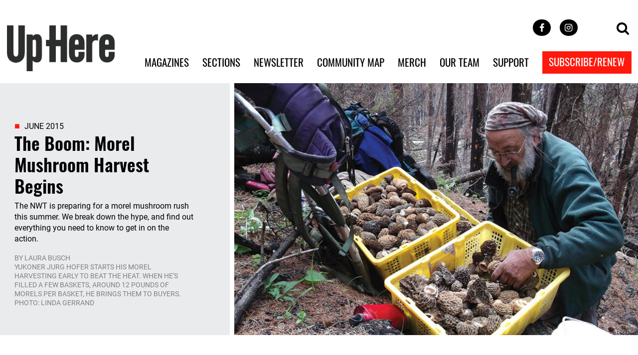

--- FILE ---
content_type: text/html; charset=UTF-8
request_url: https://uphere.ca/articles/boom-morel-mushroom-harvest-begins
body_size: 18903
content:
<!doctype html><html lang="en" dir="ltr" prefix="content: http://purl.org/rss/1.0/modules/content/  dc: http://purl.org/dc/terms/  foaf: http://xmlns.com/foaf/0.1/  og: http://ogp.me/ns#  rdfs: http://www.w3.org/2000/01/rdf-schema#  schema: http://schema.org/  sioc: http://rdfs.org/sioc/ns#  sioct: http://rdfs.org/sioc/types#  skos: http://www.w3.org/2004/02/skos/core#  xsd: http://www.w3.org/2001/XMLSchema# "><head>
<link rel="profile" href="http://gmpg.org/xfn/11">
<meta charset="utf-8" />
<script async src="https://www.googletagmanager.com/gtag/js?id=UA-15403851-1"></script>
<script>window.dataLayer = window.dataLayer || [];function gtag(){dataLayer.push(arguments)};gtag("js", new Date());gtag("config", "UA-15403851-1", {"groups":"default","anonymize_ip":true});</script>
<meta name="Generator" content="Drupal 9 (https://www.drupal.org); Commerce 2" />
<meta name="MobileOptimized" content="width" />
<meta name="HandheldFriendly" content="true" />
<meta name="viewport" content="width=device-width, initial-scale=1, shrink-to-fit=no" />
<meta http-equiv="x-ua-compatible" content="ie=edge" />
<link rel="icon" href="/themes/custom/north/assets/images/icon/site-icon.svg" type="image/svg+xml" />
<link rel="canonical" href="https://uphere.ca/articles/boom-morel-mushroom-harvest-begins" />
<link rel="shortlink" href="https://uphere.ca/node/1656" />

<meta http-equiv="X-UA-Compatible" content="IE=edge">
<meta name="viewport" content="width=device-width,initial-scale=1.0">
<title>The Boom: Morel Mushroom Harvest Begins | Up Here Publishing</title>
<link rel="preconnect" href="//www.googletagmanager.com" crossorigin>
<link rel="preconnect" href="//www.google-analytics.com" crossorigin>
<link rel="preconnect" href="//media.uphere.ca" crossorigin>
<link rel="preconnect" href="//shop.uphere.ca" crossorigin>
<link rel="preconnect" href="//kck.kckglobal.com" crossorigin>
<link rel="preconnect" href="//www.magzter.com" crossorigin>
<link rel="preload" href="https://uphere.ca/themes/custom/north/assets/fonts/fontello/fontello.woff2" as="font" type="font/woff2" crossorigin="anonymous">
<link rel="preload" href="https://uphere.ca/themes/custom/north/assets/fonts/old-standard-tt/old-standard-tt-v12-latin-ext_latin-700.woff2" as="font" type="font/woff2" crossorigin="anonymous">
<link rel="preload" href="https://uphere.ca/themes/custom/north/assets/fonts/old-standard-tt/old-standard-tt-v12-latin-ext_latin-regular.woff2" as="font" type="font/woff2" crossorigin="anonymous">
<link rel="preload" href="https://uphere.ca/themes/custom/north/assets/fonts/oswald/oswald-v31-latin-ext_latin-300.woff2" as="font" type="font/woff2" crossorigin="anonymous">
<link rel="preload" href="https://uphere.ca/themes/custom/north/assets/fonts/oswald/oswald-v31-latin-ext_latin-500.woff2" as="font" type="font/woff2" crossorigin="anonymous">
<link rel="preload" href="https://uphere.ca/themes/custom/north/assets/fonts/oswald/oswald-v31-latin-ext_latin-600.woff2" as="font" type="font/woff2" crossorigin="anonymous">
<link rel="preload" href="https://uphere.ca/themes/custom/north/assets/fonts/oswald/oswald-v31-latin-ext_latin-regular.woff2" as="font" type="font/woff2" crossorigin="anonymous">
<link rel="preload" href="https://uphere.ca/themes/custom/north/assets/fonts/roboto/roboto-condensed-v18-latin-ext_latin-italic.woff2" as="font" type="font/woff2" crossorigin="anonymous">
<link rel="preload" href="https://uphere.ca/themes/custom/north/assets/fonts/roboto/roboto-condensed-v18-latin-ext_latin-regular.woff2" as="font" type="font/woff2" crossorigin="anonymous">
<link rel="preload" href="https://uphere.ca/themes/custom/north/assets/fonts/roboto/roboto-v20-latin-ext_latin-regular.woff2" as="font" type="font/woff2" crossorigin="anonymous">
<link rel="icon" type="image/svg+xml" href="https://uphere.ca/themes/custom/north/assets/images/icon/site-icon.svg">            <!-- Preferred     -->
<link rel="shortcut icon" type="image/svg+xml" href="https://uphere.ca/themes/custom/north/assets/images/icon/site-icon.svg">   <!-- Preferred     -->
<link rel="alternate icon" type="image/png" href="https://uphere.ca/themes/custom/north/assets/images/icon/site-icon.png">      <!-- Fallback/Safe -->
<link rel="mask-icon" href="https://uphere.ca/themes/custom/north/assets/images/icon/site-icon.svg" color="#ff190d">            <!-- IOS           -->
<meta name="dcterms.Relation" content="uphere">
<meta name="dcterms.Publisher" content="uphere">
<meta name="dcterms.Rights" content="Copyright &copy;2026 Up Here Publishing.">
<meta name="dcterms.Identifier" content="https://uphere.ca/articles/boom-morel-mushroom-harvest-begins">
<meta name="dcterms.Coverage" content="https://uphere.ca/articles/boom-morel-mushroom-harvest-begins">
<meta name="dcterms.Format" content="text/html">
<meta name="dcterms.Type" content="text/html">
<meta name="dcterms.Language" content="ca-EN">
<meta name="dcterms.Title" content="The Boom: Morel Mushroom Harvest Begins">
<meta name="dcterms.Description" content="The NWT is preparing for a morel mushroom rush this summer. We break down the hype, and find out everything you need to know to get in on the action.">
<meta property="og:url" content="https://uphere.ca/articles/boom-morel-mushroom-harvest-begins">
<meta property="og:type" content="article">
<meta property="og:locale" content="en_CA">
<meta property="og:site_name" content="Up Here Publishing">
<meta property="og:title" content="The Boom: Morel Mushroom Harvest Begins">
<meta property="og:description" content="The NWT is preparing for a morel mushroom rush this summer. We break down the hype, and find out everything you need to know to get in on the action.">
<meta property="og:image" content="https://uphere.ca/sites/default/files/styles/opengraph/public/1_25.jpg?itok=tk4rNKsa">
<meta name="twitter:card" content="summary_large_image">
<meta name="twitter:site" content="@UpHereMag">
<meta name="twitter:creator" content="@UpHereMag">
<link rel="stylesheet" media="all" href="/sites/default/files/css/css_c99EoSeGYASipFuMVHW4XBHm9z_beUMJq9KwLyYMlBY.css" />
<link rel="stylesheet" media="all" href="/sites/default/files/css/css_FwBIs7Bov_lwmBTzK3hrALE0wDZrZnXxEakmmJba6Uc.css" />
<link rel="stylesheet" media="all" href="/sites/default/files/css/css_SahCBGAOtjdVeXohE0CAMifRpgKuBFH7OnBAvowcnG4.css" />


<script>
if (typeof OA_zones !== "undefined") {
    var OA_zoneids = "";
    for (var zonename in OA_zones) {
        OA_zoneids += escape(zonename + "=" + OA_zones[zonename] + "|");
    }
    OA_zoneids += "&amp;nz=1";
} else {
    var OA_zoneids = escape("3|4|8|9|7");
}

if (typeof(OA_source) === "undefined") {
    OA_source = "";
}

var OA_p = "https://media.uphere.ca/www/delivery/spc.php";
var OA_r = Math.floor(Math.random() * 99999999);
OA_output = new Array();

var OA_spc = "<" + "script ";
OA_spc += "src=\"" + OA_p + "?zones=" + OA_zoneids;
OA_spc += "&amp;source=" + escape(OA_source) + "&amp;r=" + OA_r;
OA_spc += (
    document.charset ? "&amp;charset=" + document.charset : (
        document.characterSet ? "&amp;charset=" + document.characterSet : ""
    )
);

if (window.location) {
    OA_spc += "&amp;loc=" + escape(window.location);
}

if (document.referrer) {
    OA_spc += "&amp;referer=" + escape(document.referrer);
}

OA_spc += "\"><" + "/script>";

document.write(OA_spc);

function OA_show(name)
{
    if (typeof(OA_output[name]) === "undefined") {
        return;
    } else {
        document.write(OA_output[name]);
    }
}

function OA_showpop(name)
{
    zones = window.OA_zones ? window.OA_zones : false;
    var zoneid = name;

    if (typeof(window.OA_zones) !== "undefined") {
        if (typeof(zones[name]) === "undefined") {
            return;
        }

        zoneid = zones[name];
    }

    OA_p = "https://media.uphere.ca/www/delivery/apu.php";

    var OA_pop = "<" + "script ";
    OA_pop += "src=\"" + OA_p + "?zoneid=" + zoneid;
    OA_pop += "&amp;source=" + escape(OA_source) + "&amp;r=" + OA_r;

    if (window.location) {
        OA_pop += "&amp;loc=" + escape(window.location);
    }

    if (document.referrer) {
        OA_pop += "&amp;referer=" + escape(document.referrer);
    }

    OA_pop += "\"><" + "/script>";

    document.write(OA_pop);
}

var OA_fo = "";
OA_fo += "<" + "script src=\"https://media.uphere.ca/www/delivery/fl.js\"><" + "/script>\n";
document.write(OA_fo);
</script>
<script src="https://media.uphere.ca/www/delivery/spcjs.php?id=1"></script>
</head><body class="layout-no-sidebars page-node-1656 page page-node node--1656 not-front type--article" itemscope="" itemtype="https://schema.org/WebPage"><a href="#contentMain" class="visually-hidden focusable skip-link">Skip to main content</a>

<div class="dialog-off-canvas-main-canvas" data-off-canvas-main-canvas>
  <section id="siteBanner" class="site--banner"><div class="endo">
  <h2 class="section-title">Site Banner Ads</h2>
  <div itemscope itemtype="https://schema.org/WPAdBlock" id="block-leaderboardad" class="block-content-html_block block block-block-content block-block-content1d0beb35-7aed-4ad0-a475-21e923b11e1a ad--banner">
  
  <!--/* Revive Adserver Javascript Tag v3.0.5 */-->

<!--/*
  * The backup image section of this tag has been generated for use on a
  * non-SSL page. If this tag is to be placed on an SSL page, change the
  *   'http://media.uphere.ca/www/delivery/...'
  * to
  *   'https://media.uphere.ca/www/delivery/...'
  *
  * This noscript section of this tag only shows image banners. There
  * is no width or height in these banners, so if you want these tags to
  * allocate space for the ad before it shows, you will need to add this
  * information to the <img> tag.
  *
  * If you do not want to deal with the intricities of the noscript
  * section, delete the tag (from <noscript>... to </noscript>). On
  * average, the noscript tag is called from less than 1% of internet
  * users.
  */-->

<script type='text/javascript'><!--//<![CDATA[
   var m3_u = (location.protocol=='https:'?'https://media.uphere.ca/www/delivery/ajs.php':'http://media.uphere.ca/www/delivery/ajs.php');
   var m3_r = Math.floor(Math.random()*99999999999);
   if (!document.MAX_used) document.MAX_used = ',';
   document.write ("<scr"+"ipt type='text/javascript' src='"+m3_u);
   document.write ("?zoneid=9");
   document.write ('&amp;cb=' + m3_r);
   if (document.MAX_used != ',') document.write ("&amp;exclude=" + document.MAX_used);
   document.write (document.charset ? '&amp;charset='+document.charset : (document.characterSet ? '&amp;charset='+document.characterSet : ''));
   document.write ("&amp;loc=" + escape(window.location));
   if (document.referrer) document.write ("&amp;referer=" + escape(document.referrer));
   if (document.context) document.write ("&context=" + escape(document.context));
   if (document.mmm_fo) document.write ("&amp;mmm_fo=1");
   document.write ("'><\/scr"+"ipt>");
//]]>--></script><noscript><a href='http://media.uphere.ca/www/delivery/ck.php?n=a30c41b5&amp;cb=INSERT_RANDOM_NUMBER_HERE' target='_blank'><img src='http://media.uphere.ca/www/delivery/avw.php?zoneid=9&amp;cb=INSERT_RANDOM_NUMBER_HERE&amp;n=a30c41b5' border='0' alt='' /></a></noscript>
</div>

</div></section>
<section role="search" id="siteSearchPanel" class="site--search-panel"><div class="endo">
  <h2 class="section-title">Site Search</h2>
  <button class="icon-cancel" data-dismiss="search" title="Close search panel"><span>Close</span></button>
  <div class="search-block-form block block-search block-search-form-block" data-drupal-selector="search-block-form" id="block-north-search" role="search">
  <h2 class="section-title">Search</h2>
  <form itemprop="potentialAction" itemscope itemtype="https://schema.org/SearchAction" action="/search/node" method="get" id="search-block-form" accept-charset="UTF-8" class="block block- search-form search-block-form">
  
  <meta itemprop="target" content="/search/node?keys={keys}">
  <fieldset class="form-type-search form-item-keys form-no-label form-group">
  <label for="edit-keys" class="visually-hidden">Search</label>        <input title="Enter the terms you wish to search for." data-drupal-selector="edit-keys" type="search" id="edit-keys" name="keys" value="" size="15" maxlength="128" class="form-search form-control" itemprop="query" aria-label="Search Terms" tabindex="0">

        </fieldset>
<div data-drupal-selector="edit-actions" class="form-actions form-group" id="edit-actions"><button data-drupal-selector="edit-submit" type="submit" id="edit-submit" value="Search" class="btn-search icon-search"><span class="sr-only">Search</span></button>
</div>

</form>

</div>

</div></section>
<div class="sentinel"></div>
<header itemscope itemtype="https://schema.org/WPHeader" id="siteHeader" class="site--header"><div class="endo">
  <div itemprop="publisher" itemscope itemtype="https://schema.org/Organization" class="site-branding">
  <a itemprop="url" rel="index" class="site-anchor" href="/" title=" Home ">
    <img src="/sites/default/files/UpHereLogoBLACK-trimmed.png" alt="Home" fetchpriority="high" />
    <span itemprop="name" class="site-name">Up Here Publishing</span>
  </a>
</div>
<nav itemscope itemtype="https://schema.org/SiteNavigationElement" aria-labelledby="block-mobile-toggle" id="block-mobiletoggle" class="block-content-html_block nav--mobile-toggle">
  <h4 id="block-mobile-toggle" class="nav-title">Mobile Toggle</h4>
  <div class="nav">
    <link itemprop="url" href="/">
    <button class="btn-hamburger" type="button" data-toggle="collapse" data-target="#mobileToggle">
  <span class="bars"><span></span></span> Menu
</button>
  </div>
</nav>
<nav itemscope itemtype="https://schema.org/SiteNavigationElement" aria-labelledby="block-social-links" id="block-sociallinks" class="block-content-html_block nav--social">
  <h4 id="block-social-links" class="nav-title">Social Links</h4>
  <link itemprop="url" href="/">
  <a itemprop="sameAs" rel="external profile" class="social-facebook" href="https://www.facebook.com/groups/headsuphere" title="Like us on Facebook"><i class="icon-facebook" aria-hidden="true"></i><span>Facebook</span></a>
<!-- <a itemprop="sameAs" rel="external profile" class="social-twitter" href="https://twitter.com/upheremag" title="Follow us on Twitter"><i class="icon-twitter" aria-hidden="true"></i><span>Twitter</span></a> -->
<a itemprop="sameAs" rel="external profile" class="social-instagram" href="https://www.instagram.com/upheremag/" title="Follow us on Instagram"><i class="icon-instagram" aria-hidden="true"></i><span>Instagram</span></a>
<!-- <a itemprop="sameAs" rel="external profile" class="social-vimeo" href="https://vimeo.com/upheremag/" title="Watch us on Vimeo"><i class="icon-vimeo" aria-hidden="true"></i><span>Vimeo</span></a> -->
<!--<a itemprop="sameAs" rel="external profile" class="social-pinterest" href="https://ca.pinterest.com/UpHerePublishing/" title="Follow us on Pinterest"><i class="icon-pinterest" aria-hidden="true"></i><span>Pinterest</span></a>
<a itemprop="sameAs" rel="external profile" class="social-youtube" href="https://www.youtube.com/@Headsuphere" title="Subscribe us on Youtube"><i class="icon-youtube" aria-hidden="true"></i><span>Youtube</span></a>
<a itemprop="sameAs" rel="external profile" class="social-linkedin" href="https://www.linkedin.com/company/up-here-magazine/" title="Follow us on LinkedIn"><i class="icon-linkedin" aria-hidden="true"></i><span>LinkedIn</span></a>
<a itemprop="sameAs" rel="external profile" class="social-tiktok" href="https://www.tiktok.com/@upherepublishing" title="Follow us on TikTok"><i class="icon-tiktok" aria-hidden="true"></i><span>TikTok</span></a>
<a itemprop="sameAs" rel="external profile" class="social-bluseky" href="https://bsky.app/profile/upherepublishing.bsky.social" title="Follow us on Bluesky"><i class="icon-bluesky" aria-hidden="true"></i><span>Blue Sky</span></a>-->
</nav>
<nav itemscope itemtype="https://schema.org/SiteNavigationElement" aria-labelledby="block-search-toggle" id="block-searchtoggle" class="block-content-html_block nav--search">
  <h4 id="block-search-toggle" class="nav-title">Search Toggle</h4>
  <div class="nav">
    <link itemprop="url" href="/">
    <a rel="bookmark nofollow" role="button" class="icon-search" href="#siteSearchForm" title="Toggle the site search form"><span>Search</span></a>
  </div>
</nav>
<nav itemscope itemtype="https://schema.org/SiteNavigationElement" aria-labelledby="block-north-main-menu" id="block-north-main-menu" class="nav--main">
  
  <h4 id="block-north-main-menu" class="nav-title">Main navigation</h4>
  <ul id="block-north-main-menu" class="nav"><li class="nav-item dropdown" aria-expanded="false" aria-haspopup="true"><a href="/issues" class="nav-link dropdown-toggle" data-drupal-link-system-path="node/7"><span>Magazines</span></a>
        <ul id="block-north-main-menu" class="dropdown-menu"><li class="dropdown-item"><a href="/issues" class="dropdown-link" data-drupal-link-system-path="node/7"><span>Latest Issue</span></a></li><li class="dropdown-item"><a href="/issues#pastIssues" class="dropdown-link" data-drupal-link-system-path="node/7"><span>Past Issues</span></a></li><li class="dropdown-item"><a href="/business" class="dropdown-link"><span>Up Here Business</span></a></li><li class="dropdown-item"><a href="/magazines/visitor-guides" class="dropdown-link" data-drupal-link-system-path="node/21"><span>Visitor Guides</span></a></li><li class="dropdown-item"><a href="/magazines/move-here" class="dropdown-link" data-drupal-link-system-path="node/22"><span>Move Up Here</span></a></li></ul></li><li class="nav-item dropdown" aria-expanded="false" aria-haspopup="true"><a href="/sections" class="nav-link dropdown-toggle" data-drupal-link-system-path="node/8"><span>Sections</span></a>
        <ul id="block-north-main-menu" class="dropdown-menu"><li class="dropdown-item"><a href="/people-places" class="dropdown-link"><span>People &amp; Places</span></a></li><li class="dropdown-item"><a href="/arts-lifestyle" class="dropdown-link"><span>Arts &amp; Lifestyle</span></a></li><li class="dropdown-item"><a href="/history-culture" class="dropdown-link"><span>History &amp; Culture</span></a></li><li class="dropdown-item"><a href="/travel-tourism" class="dropdown-link"><span>Travel &amp; Tourism</span></a></li><li class="dropdown-item"><a href="/nature-science" class="dropdown-link"><span>Nature &amp; Science</span></a></li><li class="dropdown-item"><a href="https://www.uphere.ca/magazines/move-here" title="See Northern Jobs" class="dropdown-link"><span>Northern Jobs</span></a></li></ul></li><li class="nav-item"><a href="/newsletter" class="nav-link" data-drupal-link-system-path="node/11"><span>Newsletter</span></a></li><li class="nav-item"><a href="/guides/community-map" class="nav-link" data-drupal-link-system-path="node/20"><span>Community Map</span></a></li><li class="nav-item"><a href="https://upherepublishing.secure-decoration.com/" class="nav-link"><span>Merch</span></a></li><li class="nav-item"><a href="/our-team" title="Our Team" class="nav-link" data-drupal-link-system-path="node/2808"><span>Our Team</span></a></li><li class="nav-item"><a href="https://up-here-publishing.fundjournalism.org/supportus/" class="nav-link"><span>Support</span></a></li><li class="nav-item"><a href="/subscriberenew" class="nav-link" data-drupal-link-system-path="node/10"><span>Subscribe/Renew</span></a></li></ul></nav>

    </div></header>
<article itemid="" itemscope itemtype="https://schema.org/Article" id="EntryId_1656" class="h-entry h-as-article magazine-article detail" lang="en">  <header id="masthead" class="entry-header" role="banner">
    <div class="content">
      <h1 class="entry-title p-name"><span itemprop="headline">The Boom: Morel Mushroom Harvest Begins</span></h1>
      <div itemprop="issue" itemscope itemtype="https://schema.org/PublicationIssue" class="entry-issue"><p><a rel="bookmark" href="/issues/june-2015" title="View Magazine Issue">June 2015</a></p></div>
      <div class="entry-summary"><p>The NWT is preparing for a morel mushroom rush this summer. We break down the hype, and find out everything you need to know to get in on the action.</p>
</div>
        <p class="entry-author">By              <a href="/staff/laura-busch" hreflang="en">Laura Busch</a></p>

      <p class="entry-photo-credits">Yukoner Jurg Hofer starts his morel harvesting early to beat the heat. When he&#039;s filled a few baskets, around 12 pounds of morels per basket, he brings them to buyers. Photo: Linda Gerrand</p>
    </div>      <figure itemprop="image" itemscope itemtype="https://schema.org/ImageObject" class="media media--image">
  <img itemprop="contentUrl" srcset="/sites/default/files/styles/article_masthead_mobile_classic/public/1_25.jpg?h=0f990fc1&amp;itok=KuHAwMc_ 460w, /sites/default/files/styles/article_masthead_mobile/public/1_25.jpg?h=0f990fc1&amp;itok=ZsZ1IwY5 768w, /sites/default/files/styles/article_masthead_tablet/public/1_25.jpg?h=0f990fc1&amp;itok=oUVtOu8H 800w, /sites/default/files/styles/article_masthead_desktop/public/1_25.jpg?h=0f990fc1&amp;itok=83xn52rD 1200w" sizes="(max-width: 459px) 460px,(min-width: 460px) and (max-width: 767px) 768px,(min-width: 768px) and (max-width: 999px) 800px,(min-width: 1000px) 1200px" src="/sites/default/files/styles/article_masthead_desktop/public/1_25.jpg?h=0f990fc1&amp;itok=83xn52rD" alt="Yukoner Jurg Hofer starts his morel harvesting early to beat the heat. When he&#039;s filled a few baskets, around 12 pounds of morels per basket, he brings them to buyers. Photo: Linda Gerrand" typeof="foaf:Image">

</figure>


  </header>    <section id="articleBreadcrumbs" class="breadcrumbs"><div class="endo">
    <nav aria-labelledby="systemBreadcrumb">
    <h2 id="systemBreadcrumb" class="sr-only">Breadcrumb</h2>
    <ol itemscope itemtype="https://schema.org/BreadcrumbList" class="breadcrumb-menu">
      <li itemprop="itemListElement" itemscope itemtype="https://schema.org/ListItem" class="breadcrumb-item">
          <a itemprop="item" itemscope itemtype="https://schema.org/Thing" itemid="/" rel="bookmark" class="breadcrumb-link" href="/">
              <span itemprop="name">Home</span>
            </a>
          <meta itemprop="position" content="1">
        </li>
      <li itemprop="itemListElement" itemscope itemtype="https://schema.org/ListItem" class="breadcrumb-item">
          <a itemprop="item" itemscope itemtype="https://schema.org/Thing" itemid="https://uphere.ca/articles/boom-morel-mushroom-harvest-begins" rel="bookmark" class="breadcrumb-link" href="https://uphere.ca/articles/boom-morel-mushroom-harvest-begins">
              <span itemprop="name">The Boom: Morel Mushroom Harvest Begins</span>
            </a>
          <meta itemprop="position" content="2">
        </li>
      </ol>
  </nav>


  </div></section>
    <section id="articleContentMain" class="content-wrapper main"><div class="endo">
    <div data-drupal-messages-fallback class="hidden"></div>

    <main itemprop="mainEntityOfPage" id="contentMain" class="content--main">
        <div id="block-north-content" class="block block-system block-system-main-block">
  
    <div itemprop="description" id="entryContent" property="schema:text" class="entry-content">
  <p>By the time you’re reading this, thousands of people will have packed up their things and headed into the bush to try their luck. Some could return with tens of thousands of dollars in cash, maybe more, and others might just get eaten alive by the bugs and have little to show for their time. Or the whole thing might not go boom at all.</p>

<blockquote>
<p><span>Obst predicts pickers could make up to $800 a day; Gordon says they might make $500 a day if they’re skilled and lucky.</span></p>
</blockquote>

<p><br />
If Mother Nature stays on our side, the NWT will experience an unprecedented morel mushroom bonanza from late May through until the end of June (in some places, possibly into July and August) thanks to the 385 wildfires that ravaged the territory last year, burning a total of 3.4 million hectares of land, an area larger than the whole of Vancouver Island. It’s in the ashes of those burn areas that bumper crops of morel mushrooms are expected to grow. </p>

<p> </p>

<p><img alt="Joachim Obst is the NWT’s mushroom expert, making him the most popular guy in the territory. Photo: Linda Gerrand" data-entity-type="file" src="/sites/default/files/p50-joachim.2_0.jpg" /></p>

<p>Locals want to cash in, knowing morel mushrooms are a rare and prized delicacy in restaurants and kitchens worldwide. (Prices aren’t so hot right now though. Dylan Gordon, a University of Toronto PhD candidate who specializes in wild foods such as morels says the market price is $5 a pound on average. Obst predicts pickers could make up to $800 a day; Gordon says they might make $500 a day if they’re skilled and lucky.) The territorial government is riding the wave, issuing pamphlets and hosting workshops in relevant communities. Their man on the ground is Obst, a biologist whose presentations throughout the territory this past spring drew more than 1,150 residents (for a population of 45,000, that’s a big deal). Along with contractor Walter Brown (they’ve coauthored a book on morel harvesting in the Northwest Territories), they briefed the crowds on the basics of harvesting, drying and selling morel mushrooms.</p>

<blockquote>
<p><span>“But it’s such an interesting lifestyle and such an interesting character of people, I find." </span></p>
</blockquote>

<p>The number one takeaway: this isn't a guarantee. While Obst truly believes mushroom harvesting could turn into a sustainable seasonable income for some residents for years to come, “thinking in dollar figures is dangerous because you really never know how Mother Nature’s going to go,” he says.</p>

<p> </p>

<p><img alt="Pick of the crop Yukoner Jurg Hofer starts his morel harvesting early to beat the heat. Photo: Linda Gerrand" data-entity-type="file" src="/sites/default/files/p50_morels_archbould_3.jpg" /></p>

<p>“But it’s such an interesting lifestyle and such an interesting character of people, I find. When I saw them last year (in the Deh Cho, where there was a mini-morel boom) I thought, ‘Holy cow, what a wonderful life. If I had it all to do over again, that might be the life for me.” As he talks, perched in a window-side booth at a Yellowknife coffee shop in early April, locals interrupt to ask him about mushrooms. To prospective pickers, he’s their most tangible connection to the promised morel riches this summer. He is the epicentre of the great mushroom hype. </p>

<p><strong>How does it feel to be so popular?</strong></p>

<p>I didn’t hear anything about that, but I’ve been in hiding. I didn’t turn on the news, no nothing. I probably should cover myself up now and put my sunglasses on, maybe. </p>

<p><strong>Like a rock star? </strong></p>

<p>A rocking star, maybe. </p>

<p><strong>What’s so special about morels? </strong></p>

<p>The taste. The flavour is just incredible and they are also easy to handle because they’re so easy to dry. You also have 12 months to sell them once they are dried so you can sit on them and wait for the best world market prices. It’s a big thing in France and Italy, not so much in Great Britain. In Germany, yeah, but not as big as in France. Switzerland is big on it.</p>

<p><strong>What is your background with fungi?  </strong></p>

<p>It goes back to when I was a child [in Germany]. Most people used to harvest wild mushrooms everywhere in Europe. And then the warning came through that you shouldn’t harvest wild mushrooms anymore because they’re contaminated with airborne heavy metals such as cadmium and mercury and so on. This was kind of a shock because I had just come home with a nice basket of those white button mushrooms, Agaricus mushrooms, and it was on the radio just when I had come home to deliver those mushrooms to my mom. And it said especially don’t eat Agaricus mushrooms. This was the end of my mushroom experience in Europe.</p>

<p> </p>

<p><img alt="Hofer's camp is secluded and self-sufficient." data-entity-type="file" src="/sites/default/files/p50-morels_archbould_5.jpg" /></p>

<p>Then, when I came here, I noticed that lots of people were harvesting mushrooms right close to Giant Mine, right beside the road in that gravelly area beside the main entrance, only a few hundred metres away from the smoke stack, and that got me concerned right away. So, then I started with my own study about contaminants in mushrooms here around Yellowknife all the way to Fort Providence and Tibbitt Lake, and you really shouldn’t eat any mushroom within 50 kilometres of Giant Mine. Especially here around town, you shouldn’t be eating any mushrooms at all. </p>

<p><strong>But you’re promoting a fungi industry in the NWT. How much are contaminants a concern then? </strong></p>

<p>It is a concern on my end always. But, in general, we still have basically the largest area that is probably cleaner than the rest of the globe in many respects. That’s why I’ve been spreading the message that we have a few base areas for pollutants and those are the areas we should really avoid. </p>

<p><strong>If everything goes well and there is a boom, where would you go to pick morels this summer? </strong></p>

<p>I would go to Kakisa, [NWT], of course. That’s where the action will be starting. The growing season will start two weeks before anywhere else. The community has got 54 inhabitants and 24 showed up for our presentation and they are interested and they want to make money out of it for services, but also for harvesting on their own.</p>

<p><strong>I’ve heard 1,000 harvesters could show up in Kakisa. Is that realistic? </strong></p>

<p>Oh yeah, it could even be 2,000. </p>

<p><strong>Are they ready for that? </strong></p>

<p>We told them two thousand people [could] show up, you know, overnight. Yeah, Kakisa will certainly be in the spotlight. </p>

<p><strong>What would the boom look like?  </strong></p>

<p>Well, let’s say in Kakisa, if the spring is similar to last year, then it could be starting as early as May 23 with the harvest. As soon as the harvest starts, you won’t see any people all day long. They’re in the woods harvesting. </p>

<p>Then, in the evening is usually when [people] show up at the buying stations and they’re selling their mushrooms. Usually towards six or seven o’clock in the evening is when most people are coming out of the woods and selling their mushrooms. That’s the most interesting time to actually meet people and see how they are doing.</p>

<p> </p>

<p><img alt="Drying morels using an airtight stove and a generator-powered fan. Photo. Jurg Hofer, Linda Gerrand" data-entity-type="file" src="/sites/default/files/p50_morels_archbould_7.jpg" /></p>

<p>The camping ground [in Kakisa] will be overfilled, so it will be interesting and that could go on, I would say, for about three weeks, and by that time people will be moving north, or maybe towards Fort Smith. We’re trying to discourage people from the Pine Point mine area. There’s a lot of potential lead and zinc contamination there. </p>

<p><strong>Is it the same buyers who come up every year? </strong></p>

<p>Oh yeah, there’s one family that’s been coming here to the NWT for 15 years. And a few others have been around for a few years, they were here in 2009 for the Behchoko fires and there was another one before that, I forget, 2006 or something like that. They still call it the Yukon.</p>

<p><strong>At a public meeting, you mentioned “rough” people who had come up for the Tibbitt Lake harvest in 1999. Is safety a big concern?</strong></p>

<p>I mean, those people are still around and there’s a very good chance they may be coming up this year. What has happened a few times in the past, especially in the Pacific Northwest of the U.S. and in southern British Columbia, it’s mostly over pine mushrooms and not so much over morel mushrooms. With pine mushrooms, even just a few can be worth lots of money, so there have been shootings going on in the Pacific Northwest and also in British Columbia over the past 30 years or so. However, in the Pacific Northwest, they introduced [licensing] early on, already 15-20 years ago, and ever since it’s been peaceful. In B.C., they already considered legislation a long time ago, and they decided not to. We never had the same problems that they had in the Pacific Northwest. </p>

<p>That would certainly be one of my concerns if I were a buyer myself, walking around in the woods with a money belt around my belly, carrying all that cash. </p>

<p><strong>So, are the mushroom pickers and buyers just a weird, lawless, pocket society? </strong></p>

<p>(Laughs) I don’t think I’m going to touch that one. </p>

<blockquote>
<p><span>Just walking around in the woods you get in physical shape. So why not get some fresh air and make some money on the side? </span></p>
</blockquote>

<p><strong>Is picking mushrooms going to be an easy way to make a buck this summer?</strong></p>

<p>Well, if it happens it’s an opportunity for a few weeks, if you’re lucky maybe a couple of months, to make a good seasonable income and also to spend some time out on the land. Just walking around in the woods you get in physical shape. So why not get some fresh air and make some money on the side? </p>

<p> </p>

<p><img alt="Or you can just let the sun do the drying. Photo: Joachim Obst " data-entity-type="file" src="/sites/default/files/p50-morels_16.jpg" /></p>

<p>I actually think everybody will have a chance to harvest some, at least in the beginning. Then it might dry out, but you usually get at least three weeks before it’s totally over. And if we get some rain, it could be easily six weeks or two months. If you go out on Great Slave Lake, gee, the season will start much later because it’s colder because of the ice and you have more humidity. There could be a huge crop growing in the East Arm area and on some of the islands later on in the year. If you’re lucky, you might find them there in July and in some years even in the beginning of August. </p>

<p>So, for local people it’s a great opportunity. And I know lots of local people and that’s when they take their holidays anyways to go out boating and fishing. They may as well bring their whole family out there, camp on a nice burned island or shore and harvest some morel mushrooms. </p>

<p><strong>Camping in a burned area doesn’t exactly sound like the most comfortable experience. </strong></p>

<p>No, it’s beautiful. The forest is totally different and it is beautiful in its own way. You see all of the new life starting to grow there and flourish. It’s almost magical. So, it is nice, and you can always find a nice, clean spot on the rock. </p>

<p> </p>
</div>

</div>


    </main>    <aside itemscope itemtype="https://schema.org/WPSidebar" id="contentSidebarRight" class="content--side right">        <div class="side--top"><div itemscope itemtype="https://schema.org/WPAdBlock" id="block-contentblockad1-3" class="block-content-html_block block block-block-content block-block-contentae38eb8e-cdea-49a8-9851-24c9a7bd670f ad--content">
  
  <!-- Revive Adserver Javascript Tag v3.0.5 -->
<script>
var m3_u = 'https://media.uphere.ca/www/delivery/ajs.php';
var m3_r = Math.floor(Math.random()*99999999999);
if (!document.MAX_used) document.MAX_used = ',';
document.write ("<scr"+"ipt src='"+m3_u);
document.write ("?zoneid=4");
document.write ('&amp;cb=' + m3_r);
if (document.MAX_used != ',') document.write ("&amp;exclude=" + document.MAX_used);
document.write (document.charset ? '&amp;charset='+document.charset : (document.characterSet ? '&amp;charset='+document.characterSet : ''));
document.write ("&amp;loc=" + escape(window.location));
if (document.referrer) document.write ("&amp;referer=" + escape(document.referrer));
if (document.context) document.write ("&context=" + escape(document.context));
if (document.mmm_fo) document.write ("&amp;mmm_fo=1");
document.write ("'><\/scr"+"ipt>");
</script>
<!--
<a itemprop="url" rel="external" class="ad content" href="https://placeholder.com/" title="Placeholder.com – The Free Image Placeholder Service">
  <img itemprop="image" src="https://via.placeholder.com/300x250?text=Banner+Ad+Goes+Here+(300x250)" width="300" height="250" alt="Placeholder.com – The Free Image Placeholder Service">
</a>
-->
</div>
<div itemscope itemtype="https://schema.org/WPAdBlock" id="block-contentblockad2-3" class="block-content-html_block block block-block-content block-block-contentbfca58f7-4d6a-4f18-99fb-464d5c099b89 ad--content">
  
  <!-- Revive Adserver Javascript Tag v3.0.5 -->
<script>
var m3_u = 'https://media.uphere.ca/www/delivery/ajs.php';
var m3_r = Math.floor(Math.random()*99999999999);
if (!document.MAX_used) document.MAX_used = ',';
document.write ("<scr"+"ipt src='"+m3_u);
document.write ("?zoneid=8");
document.write ('&amp;cb=' + m3_r);
if (document.MAX_used != ',') document.write ("&amp;exclude=" + document.MAX_used);
document.write (document.charset ? '&amp;charset='+document.charset : (document.characterSet ? '&amp;charset='+document.characterSet : ''));
document.write ("&amp;loc=" + escape(window.location));
if (document.referrer) document.write ("&amp;referer=" + escape(document.referrer));
if (document.context) document.write ("&context=" + escape(document.context));
if (document.mmm_fo) document.write ("&amp;mmm_fo=1");
document.write ("'><\/scr"+"ipt>");
</script>
<!--
<a itemprop="url" rel="external" class="ad content" href="https://placeholder.com/" title="Placeholder.com – The Free Image Placeholder Service">
  <img itemprop="image" src="https://via.placeholder.com/300x250?text=Banner+Ad+Goes+Here+(300x250)" width="300" height="250" alt="Placeholder.com – The Free Image Placeholder Service">
</a>
-->
</div>
</div>        <div class="side--bottom"><div class="views-element-container articles--recent block block-views block-views-blockarticle-recent" id="block-views-block-article-recent">
  
    <div class="view view-article view-id-article view-display-id-recent js-view-dom-id-0e2c47c818c4e82c39141a1b158bb16fc6792f7718dcc60a350dea72e0d45c9c">
  
    
          <div class="view-content row">
    <article itemprop="article" itemid="https://uphere.ca/articles/dont-call-it-comeback" itemtype="https://schema.org/Article" id="EntryId_1672" class="h-entry h-as-article magazine-article card" lang="en">
  <div itemprop="issue" itemscope itemtype="https://schema.org/PublicationIssue" class="entry-issue"><p><a rel="bookmark" href="/issues/june-2015" title="View Magazine Issue">June 2015</a></p></div>
  <a href="/articles/dont-call-it-comeback"><figure itemprop="image" itemscope itemtype="https://schema.org/ImageObject" class="media media--image">
  <img itemprop="contentUrl" srcset="/sites/default/files/styles/card_desktop/public/haines_0.jpg?h=5177c99c&amp;itok=KDlF8jI2 540w, /sites/default/files/styles/card_tablet/public/haines_0.jpg?h=5177c99c&amp;itok=5g-ayNra 780w" sizes=" 720px) 540px" src="/sites/default/files/styles/card_desktop/public/haines_0.jpg?h=5177c99c&amp;itok=KDlF8jI2" alt="A sculpture locally known as &quot;The Muffin.&quot;" typeof="Image">

</figure>
</a>
  <div class="content-wrapper">
    <h3 class="entry-title"><a itemprop="url" rel="bookmark" href="https://uphere.ca/articles/dont-call-it-comeback" title=" Read article "><span itemprop="headline">Don&#039;t call it a comeback</span></a></h3>
    
    
    <div class="entry-summary">
  <p>Haines Junction has always been more than just the gateway to the Kluane—and now it's getting beefed up</p>

</div>
    <p class="entry-author">By <a href="/staff/eva-holland" hreflang="en">Eva Holland</a></p>
          <p class="entry-photo-credits">A sculpture locally known as &quot;The Muffin.&quot;</p>
        <div class="entry-footer">
      
      <footer class="reader">
        <span itemprop="identifier" content="dd61616f-9fcc-4f73-af62-b395b8dff635" class="u-uid"></span>
        <span itemprop="url" content="https://uphere.ca/articles/dont-call-it-comeback" class="u-url"></span>
        <span itemprop="author" content="dan" class="p-author"></span>
        <span itemprop="publisher" content="uphere"></span>
        <time itemprop="datePublished" content="00" datetime="2026-01-27T15:30:58-07:00" class="entry-published">January 27th, 2026</time>
        <time itemprop="dateModified" content="00" datetime="2026-01-27T15:30:58-07:00" class="entry-updated">January 27th, 2026</time>
      </footer>
    </div>
  </div>
</article>
<article itemprop="article" itemid="https://uphere.ca/articles/king-fisher" itemtype="https://schema.org/Article" id="EntryId_1665" class="h-entry h-as-article magazine-article card" lang="en">
  <div itemprop="issue" itemscope itemtype="https://schema.org/PublicationIssue" class="entry-issue"><p><a rel="bookmark" href="/issues/june-2015" title="View Magazine Issue">June 2015</a></p></div>
  <a href="/articles/king-fisher"><figure itemprop="image" itemscope itemtype="https://schema.org/ImageObject" class="media media--image">
  <img itemprop="contentUrl" srcset="/sites/default/files/styles/card_desktop/public/screen_shot_2015-07-03_at_9.44.22_am.png?h=004f8e52&amp;itok=gkVjv7GA 540w, /sites/default/files/styles/card_tablet/public/screen_shot_2015-07-03_at_9.44.22_am.png?h=004f8e52&amp;itok=08ytsCkZ 780w" sizes=" 720px) 540px" src="/sites/default/files/styles/card_desktop/public/screen_shot_2015-07-03_at_9.44.22_am.png?h=004f8e52&amp;itok=gkVjv7GA" alt="Chummy Plummer on Great Slave Lake at age 14. COURTESY PLUMMER&#039;S ARCTIC LODGES" typeof="Image">

</figure>
</a>
  <div class="content-wrapper">
    <h3 class="entry-title"><a itemprop="url" rel="bookmark" href="https://uphere.ca/articles/king-fisher" title=" Read article "><span itemprop="headline">The King Fisher</span></a></h3>
    
    
    <div class="entry-summary">
  <p>Chummy Plummer, the legendary proprietor of the North&#039;s most successful fishing lodges, talks bears, storms, hard winters, recessions, and what it takes to succeed</p>

</div>
    <p class="entry-author">By <a href="/staff/tim-edwards" hreflang="en">Tim Edwards</a></p>
          <p class="entry-photo-credits">Chummy Plummer on Great Slave Lake at age 14. COURTESY PLUMMER&#039;S ARCTIC LODGES</p>
        <div class="entry-footer">
      
      <footer class="reader">
        <span itemprop="identifier" content="733910c1-e94e-45e3-a9f9-da7d7da34e9e" class="u-uid"></span>
        <span itemprop="url" content="https://uphere.ca/articles/king-fisher" class="u-url"></span>
        <span itemprop="author" content="dan" class="p-author"></span>
        <span itemprop="publisher" content="uphere"></span>
        <time itemprop="datePublished" content="00" datetime="2026-01-27T15:30:58-07:00" class="entry-published">January 27th, 2026</time>
        <time itemprop="dateModified" content="00" datetime="2026-01-27T15:30:58-07:00" class="entry-updated">January 27th, 2026</time>
      </footer>
    </div>
  </div>
</article>

  </div>
            </div>


</div>
</div>  </aside>
  </div></section>  <section role="complimentary" id="articleContentLower" class="content-wrapper lower"><div class="endo">
    <div itemprop="articleSection" id="contentLower" class="content--lower" class="main-content col" id="content" role="main">
      <div id="relatedArticles" class="views-element-container listings articles related" id="block-views-block-article-related">
  <h2 class="block-title">Related Articles</h2>    <div class="view view-article view-id-article view-display-id-related js-view-dom-id-4392ef4446f9d5a1e194cf9589ea50aa4a1317b552b03c1d5feca178ab6fdfe8">
  
    
          <div class="view-content row">
    <article itemprop="article" itemid="https://uphere.ca/articles/kitchen-laughing-chef-0" itemtype="https://schema.org/Article" id="EntryId_2848" class="h-entry h-as-article magazine-article card" lang="en">
  <div itemprop="issue" itemscope itemtype="https://schema.org/PublicationIssue" class="entry-issue"><p><a rel="bookmark" href="/issues/tear-sheet" title="View Magazine Issue">Tear Sheet</a></p></div>
  <a href="/articles/kitchen-laughing-chef-0"><figure itemprop="image" itemscope itemtype="https://schema.org/ImageObject" class="media media--image">
  <img itemprop="contentUrl" srcset="/sites/default/files/styles/card_desktop/public/article/2026-01/2010.1%20UH%20Issue%20-%20Tearsheet%20Cover.png?h=93fd0eb9&amp;itok=rq4ep2Oa 540w, /sites/default/files/styles/card_tablet/public/article/2026-01/2010.1%20UH%20Issue%20-%20Tearsheet%20Cover.png?h=93fd0eb9&amp;itok=hDFO6ayB 780w" sizes=" 720px) 540px" src="/sites/default/files/styles/card_desktop/public/article/2026-01/2010.1%20UH%20Issue%20-%20Tearsheet%20Cover.png?h=93fd0eb9&amp;itok=rq4ep2Oa" alt="Photo by Margo Pfeiff" typeof="Image">

</figure>
</a>
  <div class="content-wrapper">
    <h3 class="entry-title"><a itemprop="url" rel="bookmark" href="https://uphere.ca/articles/kitchen-laughing-chef-0" title=" Read article "><span itemprop="headline">In the kitchen with the Laughing Chef</span></a></h3>
    
    
    <div class="entry-summary">
  <p>She’s Nunavut’s answer to Jamie Oliver: a cooking-show guru whose goal is to teach Inuit to eat better – and have a great time doing it.</p>

</div>
    <div class="entry-footer">
      
      <footer class="reader">
        <span itemprop="identifier" content="b273ca02-2ecf-4b08-ad2d-b95105edc809" class="u-uid"></span>
        <span itemprop="url" content="https://uphere.ca/articles/kitchen-laughing-chef-0" class="u-url"></span>
        <span itemprop="author" content="johnm" class="p-author"></span>
        <span itemprop="publisher" content="uphere"></span>
        <time itemprop="datePublished" content="00" datetime="2026-01-27T15:30:58-07:00" class="entry-published">January 27th, 2026</time>
        <time itemprop="dateModified" content="00" datetime="2026-01-27T15:30:58-07:00" class="entry-updated">January 27th, 2026</time>
      </footer>
    </div>
  </div>
</article>
<article itemprop="article" itemid="https://uphere.ca/articles/say-it-style" itemtype="https://schema.org/Article" id="EntryId_2837" class="h-entry h-as-article magazine-article card" lang="en">
  <div itemprop="issue" itemscope itemtype="https://schema.org/PublicationIssue" class="entry-issue"><p><a rel="bookmark" href="/issues/here-novdec-2025" title="View Magazine Issue"> UP HERE - NOV/DEC 2025</a></p></div>
  <a href="/articles/say-it-style"><figure itemprop="image" itemscope itemtype="https://schema.org/ImageObject" class="media media--image">
  <img itemprop="contentUrl" srcset="/sites/default/files/styles/card_desktop/public/article/2025-11/AdobeStock_475354823.jpeg?h=e7563982&amp;itok=9jGMOesY 540w, /sites/default/files/styles/card_tablet/public/article/2025-11/AdobeStock_475354823.jpeg?h=e7563982&amp;itok=pYXn67UR 780w" sizes=" 720px) 540px" src="/sites/default/files/styles/card_desktop/public/article/2025-11/AdobeStock_475354823.jpeg?h=e7563982&amp;itok=9jGMOesY" alt="-----" typeof="Image">

</figure>
</a>
  <div class="content-wrapper">
    <h3 class="entry-title"><a itemprop="url" rel="bookmark" href="https://uphere.ca/articles/say-it-style" title=" Read article "><span itemprop="headline">Say It With Style</span></a></h3>
    
    
    <div class="entry-summary">
  <p><i>Up Here</i>’s<i> </i>guide to northern jewelry</p>

</div>
    <div class="entry-footer">
      
      <footer class="reader">
        <span itemprop="identifier" content="6d95af52-797e-4e59-a2e9-9a7d51155356" class="u-uid"></span>
        <span itemprop="url" content="https://uphere.ca/articles/say-it-style" class="u-url"></span>
        <span itemprop="author" content="johnm" class="p-author"></span>
        <span itemprop="publisher" content="uphere"></span>
        <time itemprop="datePublished" content="00" datetime="2026-01-27T15:30:58-07:00" class="entry-published">January 27th, 2026</time>
        <time itemprop="dateModified" content="00" datetime="2026-01-27T15:30:58-07:00" class="entry-updated">January 27th, 2026</time>
      </footer>
    </div>
  </div>
</article>
<article itemprop="article" itemid="https://uphere.ca/articles/sights-unseen" itemtype="https://schema.org/Article" id="EntryId_2819" class="h-entry h-as-article magazine-article card" lang="en">
  <div itemprop="issue" itemscope itemtype="https://schema.org/PublicationIssue" class="entry-issue"><p><a rel="bookmark" href="/issues/here-sepoct-2025" title="View Magazine Issue">UP HERE - SEP/OCT 2025</a></p></div>
  <a href="/articles/sights-unseen"><figure itemprop="image" itemscope itemtype="https://schema.org/ImageObject" class="media media--image">
  <img itemprop="contentUrl" srcset="/sites/default/files/styles/card_desktop/public/article/2025-10/Article%20Image.png?h=93fd0eb9&amp;itok=p8zAIwOY 540w, /sites/default/files/styles/card_tablet/public/article/2025-10/Article%20Image.png?h=93fd0eb9&amp;itok=s3JfA9O0 780w" sizes=" 720px) 540px" src="/sites/default/files/styles/card_desktop/public/article/2025-10/Article%20Image.png?h=93fd0eb9&amp;itok=p8zAIwOY" alt="Photos courtesy of Kinngait Studio archive" typeof="Image">

</figure>
</a>
  <div class="content-wrapper">
    <h3 class="entry-title"><a itemprop="url" rel="bookmark" href="https://uphere.ca/articles/sights-unseen" title=" Read article "><span itemprop="headline">Sights Unseen</span></a></h3>
    
    
    <div class="entry-summary">
  <p>Decades of Inuit drawings once considered not quite fit to print are finally having their moment—online, in books and in the gallery</p>

</div>
    <div class="entry-footer">
      
      <footer class="reader">
        <span itemprop="identifier" content="763c90d4-6c44-4576-9df3-d270e7646627" class="u-uid"></span>
        <span itemprop="url" content="https://uphere.ca/articles/sights-unseen" class="u-url"></span>
        <span itemprop="author" content="johnm" class="p-author"></span>
        <span itemprop="publisher" content="uphere"></span>
        <time itemprop="datePublished" content="00" datetime="2026-01-27T15:30:58-07:00" class="entry-published">January 27th, 2026</time>
        <time itemprop="dateModified" content="00" datetime="2026-01-27T15:30:58-07:00" class="entry-updated">January 27th, 2026</time>
      </footer>
    </div>
  </div>
</article>
<article itemprop="article" itemid="https://uphere.ca/articles/beauty-northern-parkas" itemtype="https://schema.org/Article" id="EntryId_2818" class="h-entry h-as-article magazine-article card" lang="en">
  <div itemprop="issue" itemscope itemtype="https://schema.org/PublicationIssue" class="entry-issue"><p><a rel="bookmark" href="/issues/tear-sheet" title="View Magazine Issue">Tear Sheet</a></p></div>
  <a href="/articles/beauty-northern-parkas"><figure itemprop="image" itemscope itemtype="https://schema.org/ImageObject" class="media media--image">
  <img itemprop="contentUrl" srcset="/sites/default/files/styles/card_desktop/public/article/2025-09/NorthernParkas.png?h=93fd0eb9&amp;itok=Wl2_i6hA 540w, /sites/default/files/styles/card_tablet/public/article/2025-09/NorthernParkas.png?h=93fd0eb9&amp;itok=gshnz_Zo 780w" sizes=" 720px) 540px" src="/sites/default/files/styles/card_desktop/public/article/2025-09/NorthernParkas.png?h=93fd0eb9&amp;itok=Wl2_i6hA" alt="Photo by Fran Hurcomb" typeof="Image">

</figure>
</a>
  <div class="content-wrapper">
    <h3 class="entry-title"><a itemprop="url" rel="bookmark" href="https://uphere.ca/articles/beauty-northern-parkas" title=" Read article "><span itemprop="headline">The Beauty Of Northern Parkas</span></a></h3>
    
    
    
    <div class="entry-footer">
      
      <footer class="reader">
        <span itemprop="identifier" content="83bc50d4-749c-4b2a-8eb2-10be7c80bcd0" class="u-uid"></span>
        <span itemprop="url" content="https://uphere.ca/articles/beauty-northern-parkas" class="u-url"></span>
        <span itemprop="author" content="johnm" class="p-author"></span>
        <span itemprop="publisher" content="uphere"></span>
        <time itemprop="datePublished" content="00" datetime="2026-01-27T15:30:58-07:00" class="entry-published">January 27th, 2026</time>
        <time itemprop="dateModified" content="00" datetime="2026-01-27T15:30:58-07:00" class="entry-updated">January 27th, 2026</time>
      </footer>
    </div>
  </div>
</article>
<article itemprop="article" itemid="https://uphere.ca/articles/ill-be-doggone" itemtype="https://schema.org/Article" id="EntryId_2817" class="h-entry h-as-article magazine-article card" lang="en">
  <div itemprop="issue" itemscope itemtype="https://schema.org/PublicationIssue" class="entry-issue"><p><a rel="bookmark" href="/issues/here-sepoct-2025" title="View Magazine Issue">UP HERE - SEP/OCT 2025</a></p></div>
  <a href="/articles/ill-be-doggone"><figure itemprop="image" itemscope itemtype="https://schema.org/ImageObject" class="media media--image">
  <img itemprop="contentUrl" srcset="/sites/default/files/styles/card_desktop/public/article/2025-09/IMG_8798.jpeg?h=d318f057&amp;itok=_mlMIUw0 540w, /sites/default/files/styles/card_tablet/public/article/2025-09/IMG_8798.jpeg?h=d318f057&amp;itok=6y7H_Wqn 780w" sizes=" 720px) 540px" src="/sites/default/files/styles/card_desktop/public/article/2025-09/IMG_8798.jpeg?h=d318f057&amp;itok=_mlMIUw0" alt="Photo courtesy Amy Kenny" typeof="Image">

</figure>
</a>
  <div class="content-wrapper">
    <h3 class="entry-title"><a itemprop="url" rel="bookmark" href="https://uphere.ca/articles/ill-be-doggone" title=" Read article "><span itemprop="headline">I’ll Be Doggone</span></a></h3>
    
    
    <div class="entry-summary">
  <p>What I learned when a psychic peered into the mind of my mutt</p>

</div>
    <div class="entry-footer">
      
      <footer class="reader">
        <span itemprop="identifier" content="f8df159e-1066-4e9d-aa8b-9c233500c1f5" class="u-uid"></span>
        <span itemprop="url" content="https://uphere.ca/articles/ill-be-doggone" class="u-url"></span>
        <span itemprop="author" content="johnm" class="p-author"></span>
        <span itemprop="publisher" content="uphere"></span>
        <time itemprop="datePublished" content="00" datetime="2026-01-27T15:30:58-07:00" class="entry-published">January 27th, 2026</time>
        <time itemprop="dateModified" content="00" datetime="2026-01-27T15:30:58-07:00" class="entry-updated">January 27th, 2026</time>
      </footer>
    </div>
  </div>
</article>
<article itemprop="article" itemid="https://uphere.ca/articles/show-and-tell" itemtype="https://schema.org/Article" id="EntryId_2816" class="h-entry h-as-article magazine-article card" lang="en">
  <div itemprop="issue" itemscope itemtype="https://schema.org/PublicationIssue" class="entry-issue"><p><a rel="bookmark" href="/issues/here-sepoct-2025" title="View Magazine Issue">UP HERE - SEP/OCT 2025</a></p></div>
  <a href="/articles/show-and-tell"><figure itemprop="image" itemscope itemtype="https://schema.org/ImageObject" class="media media--image">
  <img itemprop="contentUrl" srcset="/sites/default/files/styles/card_desktop/public/article/2025-09/Cover.png?h=93fd0eb9&amp;itok=ansfoCwO 540w, /sites/default/files/styles/card_tablet/public/article/2025-09/Cover.png?h=93fd0eb9&amp;itok=MyTdmFX2 780w" sizes=" 720px) 540px" src="/sites/default/files/styles/card_desktop/public/article/2025-09/Cover.png?h=93fd0eb9&amp;itok=ansfoCwO" alt="-----" typeof="Image">

</figure>
</a>
  <div class="content-wrapper">
    <h3 class="entry-title"><a itemprop="url" rel="bookmark" href="https://uphere.ca/articles/show-and-tell" title=" Read article "><span itemprop="headline">Show and Tell</span></a></h3>
    
    
    <div class="entry-summary">
  <p>Northern filmmakers have turned their cameras on their own experiences. The result: Stories to be seen as well as heard</p>

</div>
    <div class="entry-footer">
      
      <footer class="reader">
        <span itemprop="identifier" content="c7862419-4825-4033-b5be-b355371aa66b" class="u-uid"></span>
        <span itemprop="url" content="https://uphere.ca/articles/show-and-tell" class="u-url"></span>
        <span itemprop="author" content="johnm" class="p-author"></span>
        <span itemprop="publisher" content="uphere"></span>
        <time itemprop="datePublished" content="00" datetime="2026-01-27T15:30:58-07:00" class="entry-published">January 27th, 2026</time>
        <time itemprop="dateModified" content="00" datetime="2026-01-27T15:30:58-07:00" class="entry-updated">January 27th, 2026</time>
      </footer>
    </div>
  </div>
</article>

  </div>
            </div>


</div>

    </div>  </div></section>
  <section id="entryFooter" class="entry-footer">
    <footer class="reader">
      <meta itemprop="identifier" content="2961ce84-e8d9-4420-8a13-4778ca5fbf13" class="u-uid">
      <meta itemprop="url" content="" class="u-url">
      <meta itemprop="author" content="" class="p-author">
      <meta itemprop="publisher" content="uphere">
      <meta itemprop="wordCount" content="0">
      <time itemprop="datePublished" content="" datetime="" class="dt-published"></time>
      <time itemprop="dateModified" content="" datetime="" class="dt-updated"></time>
    </footer>
  </section>
</article><section id="sitePromotions" class="site--promotions"><div class="endo">
  <div id="block-newslettersignup" class="block-content-html_block block block-block-content block-block-contentd0d84564-5a6c-4d22-b23a-eee2e427f7af">
  
  <figure itemscope itemtype="http://schema.org/ImageObject" id="newsletterSignUp" class="cta newsletter-signup" aria-labelledby="newsletterSignUpLabel">
<img itemprop="contentUrl" typeof="foaf:Image" class="media-element" src="/themes/custom/north/assets/images/content/newsletter-signup.png" width="350" height="470" alt="Newsletter sign-up promo image.">
  <figcaption>
    <h2 itemprop="name" id="newsletterSignUpLabel" class="block-title">Stay in Touch.</h2>
    <p itemprop="text">Our weekly newsletter brings all the best circumpolar stories right to your inbox.</p>
    <form id="mc-embedded-subscribe-form" name="mc-embedded-subscribe-form" class="validate" method="post" action="https://uphere.us8.list-manage.com/subscribe/post?u=6b3ea88b0a4ab8b2a4f5e8a12&amp;id=01e57050ce" target="_blank" novalidate>
      <input id="mce-EMAIL" name="EMAIL" class="email" type="email" value="" placeholder="Email Address" required>
      <input name="b_6b3ea88b0a4ab8b2a4f5e8a12_01e57050ce" class="reader" type="text" value="" tabindex="-1" aria-hidden="true">
      <button type="submit" class="btn btn-submit">Sign Up</button>
    </form>
  </figcaption>
</figure>

</div>

</div></section>
<section id="siteFooter" class="site--footer"><div class="endo">        <div class="subscribe-now view view-magazine view-id-magazine view-display-id-subscribe js-view-dom-id-a7d49f4c92039d9827a5e9e4f4b660c822d5501cf1f0ea313c8f6ff763aebd48">
  
    
          <div class="view-content row">
    <figure itemscope itemtype="http://schema.org/ImageObject" id="subscribeNow" class="cta subscribe-now" aria-labelledby="subscribeNowLabel">
  <a itemprop="url" rel="bookmark" class="media-element" href="/subscribe" title="Get a monthly subscription to the magazine"><img itemprop="contentUrl" typeof="Image" src="/sites/default/files/styles/magazine_cover_desktop/public/issue/2026-01/2026-UH-JanFeb-Cover.jpg?h=1b6a5a9b&amp;itok=N08Le2DW" width="260" height="350" alt="Up Here magazine cover"></a>
  <figcaption>
    <h2 id="subscribeNowLabel" class="block-title"><a itemprop="url" rel="bookmark" href="/subscribe" title="Get a monthly subscription to the magazine"><span itemprop="name">Subscribe Now</span></a></h2>
    <p itemprop="text">Our magazine showcases award-winning writing and spectacular northern photos.</p>
    <a itemprop="url" rel="bookmark" class="btn btn-submit--inverse" href="/subscribe">Subscribe</a>
  </figcaption>
</figure>

  </div>
            </div>


<nav itemscope itemtype="https://schema.org/SiteNavigationElement" aria-labelledby="block-footer-menu" id="block-footer" class="nav--footer">
  <h4 id="block-footer-menu" class="nav-title">Footer Navigation</h4>
      <ul class="nav">
            <li class="nav-item">
            <a href="/advertise-us" class="nav-link" data-drupal-link-system-path="node/3">Advertise With Us</a>
  </li>
            <li class="nav-item">
            <a href="/write-us" class="nav-link" data-drupal-link-system-path="node/4">Write for Us</a>
  </li>
            <li class="nav-item">
            <a href="/privacy-policy" class="nav-link" data-drupal-link-system-path="node/5">Privacy Policy</a>
  </li>
            <li class="nav-item">
            <a href="/disclaimers-legal" class="nav-link" data-drupal-link-system-path="node/6">Disclaimers &amp; Legal</a>
  </li>
    </ul>
  
</nav>

      <div class="site-footer-post">
    <div id="block-footervcard" class="address-vcard block-content-paragraph_block block block-block-content block-block-content8fa001e4-2ad8-4abe-8d1c-eabf1a004a5d">
  <h2 class="block-title">Contact Information</h2>
  <div itemprop="organization" itemscope itemtype="https://schema.org/Organization" class="paragraph paragraph--type--address-vcard paragraph--view-mode--default card"><div class="wrapper">
  <address itemprop="address" itemscope itemtype="https://schema.org/PostalAddress" translate="no"><span itemprop="name" class="p-org">Up Here Publishing</span><br><span itemprop="streetAddress" class="p-street-address">P.O Box 1343</span><br><span itemprop="addressLocality" class="p-locality">Yellowknife</span>, <span itemprop="addressRegion" class="p-region">NT</span><br><span itemprop="postalCode" class="p-postal-code">X1A 2N9</span>&#160;&#160;<span itemprop="addressCountry" class="p-country-name">Canada</span></address>
<strong class="label-inline label-short">Email:</strong> <a itemprop="email" rel="nofollow" class="p-email" href="mailto:info@uphere.ca" title="Email Us">info@uphere.ca</a><br></div></div>

</div>
<nav itemscope itemtype="https://schema.org/SiteNavigationElement" aria-labelledby="block-social-links2" id="block-sociallinks-2" class="block-content-html_block nav--social">
  <h4 id="block-social-links2" class="nav-title">Social Links</h4>
  <link itemprop="url" href="/">
  <a itemprop="sameAs" rel="external profile" class="social-facebook" href="https://www.facebook.com/groups/headsuphere" title="Like us on Facebook"><i class="icon-facebook" aria-hidden="true"></i><span>Facebook</span></a>
<!-- <a itemprop="sameAs" rel="external profile" class="social-twitter" href="https://twitter.com/upheremag" title="Follow us on Twitter"><i class="icon-twitter" aria-hidden="true"></i><span>Twitter</span></a> -->
<a itemprop="sameAs" rel="external profile" class="social-instagram" href="https://www.instagram.com/upheremag/" title="Follow us on Instagram"><i class="icon-instagram" aria-hidden="true"></i><span>Instagram</span></a>
<!-- <a itemprop="sameAs" rel="external profile" class="social-vimeo" href="https://vimeo.com/upheremag/" title="Watch us on Vimeo"><i class="icon-vimeo" aria-hidden="true"></i><span>Vimeo</span></a> -->
<!--<a itemprop="sameAs" rel="external profile" class="social-pinterest" href="https://ca.pinterest.com/UpHerePublishing/" title="Follow us on Pinterest"><i class="icon-pinterest" aria-hidden="true"></i><span>Pinterest</span></a>
<a itemprop="sameAs" rel="external profile" class="social-youtube" href="https://www.youtube.com/@Headsuphere" title="Subscribe us on Youtube"><i class="icon-youtube" aria-hidden="true"></i><span>Youtube</span></a>
<a itemprop="sameAs" rel="external profile" class="social-linkedin" href="https://www.linkedin.com/company/up-here-magazine/" title="Follow us on LinkedIn"><i class="icon-linkedin" aria-hidden="true"></i><span>LinkedIn</span></a>
<a itemprop="sameAs" rel="external profile" class="social-tiktok" href="https://www.tiktok.com/@upherepublishing" title="Follow us on TikTok"><i class="icon-tiktok" aria-hidden="true"></i><span>TikTok</span></a>
<a itemprop="sameAs" rel="external profile" class="social-bluseky" href="https://bsky.app/profile/upherepublishing.bsky.social" title="Follow us on Bluesky"><i class="icon-bluesky" aria-hidden="true"></i><span>Blue Sky</span></a>-->
</nav>
<div id="block-governmentofcanada" class="block-content-html_block block block-block-content block-block-contentf769758b-5404-4131-949a-6018398a30ac">
  
  <figure itemscope itemtype="http://schema.org/ImageObject" id="gocFunding" class="cta canada-gov">
  <a rel="external" href="https://www.canada.ca/" title="Government of Canada"><img itemprop="contentUrl" typeof="Image" src="/themes/custom/north/assets/images/ui/logo__canada.png" width="918" height="150" alt="Funded by the Government of Canada"></a>
</figure>
</div>

  </div>
  </div></section>


</div>


<script type="application/json" data-drupal-selector="drupal-settings-json">{"path":{"baseUrl":"\/","scriptPath":null,"pathPrefix":"","currentPath":"node\/1656","currentPathIsAdmin":false,"isFront":false,"currentLanguage":"en"},"pluralDelimiter":"\u0003","suppressDeprecationErrors":true,"ajaxPageState":{"libraries":"bootstrap_barrio\/global-styling,core\/drupal.dialog.ajax,core\/picturefill,google_analytics\/google_analytics,north\/global-styles-and-scripts,paragraphs\/drupal.paragraphs.unpublished,poll\/drupal.poll-links,system\/base,views\/views.module","theme":"north","theme_token":null},"ajaxTrustedUrl":{"\/search\/node":true},"google_analytics":{"account":"UA-15403851-1","trackOutbound":true,"trackMailto":true,"trackDownload":true,"trackDownloadExtensions":"7z|aac|arc|arj|asf|asx|avi|bin|csv|doc(x|m)?|dot(x|m)?|exe|flv|gif|gz|gzip|hqx|jar|jpe?g|js|mp(2|3|4|e?g)|mov(ie)?|msi|msp|pdf|phps|png|ppt(x|m)?|pot(x|m)?|pps(x|m)?|ppam|sld(x|m)?|thmx|qtm?|ra(m|r)?|sea|sit|tar|tgz|torrent|txt|wav|wma|wmv|wpd|xls(x|m|b)?|xlt(x|m)|xlam|xml|z|zip"},"radioactivity":{"type":"default","endpoint":"https:\/\/uphere.ca\/radioactivity\/emit"},"user":{"uid":0,"permissionsHash":"c737ef39ecedef155849229f73929b0a07dcb03a9b001ec8dff38930115ae432"}}</script>
<script src="/sites/default/files/js/js_d7yeFEBvMniAITP3FBkmX27e75TvlbWdCXre714GIys.js"></script>

</body></html>


--- FILE ---
content_type: text/css
request_url: https://uphere.ca/sites/default/files/css/css_FwBIs7Bov_lwmBTzK3hrALE0wDZrZnXxEakmmJba6Uc.css
body_size: 25875
content:
.ui-dialog{position:absolute;top:0;left:0;padding:0;border:0;border-radius:0.25rem;background:transparent;box-shadow:0 0 1rem -0.25rem #232429;}.ui-dialog:focus{outline:2px dotted transparent;box-shadow:0 0 0 3px #26a769;}@media all and (max-width:48em){.ui-dialog:not(.ui-dialog-off-canvas){min-width:92%;max-width:92%;}}.ui-dialog .ui-dialog-titlebar{position:relative;box-sizing:border-box;padding:1rem 4rem 1rem 1.5rem;color:#fff;border-top-left-radius:4px;border-top-right-radius:4px;background:#232429;line-height:2rem;}[dir="rtl"] .ui-dialog .ui-dialog-titlebar{padding-right:1.5rem;padding-left:4rem;}.ui-dialog .ui-dialog-title{-webkit-font-smoothing:antialiased;font-size:1.424rem;font-weight:bold;}.ui-dialog .ui-dialog-titlebar-close{position:absolute;top:50%;right:0;box-sizing:border-box;width:2rem;height:2rem;margin:0 1.5rem;padding:0;transition:all 0.1s;transform:translateY(-50%);border:2px solid transparent;border-radius:50%;background:none;}[dir="rtl"] .ui-dialog .ui-dialog-titlebar-close{right:auto;left:0;}.ui-dialog .ui-dialog-titlebar-close:hover{border-color:#fff;}.ui-dialog .ui-dialog-titlebar-close:focus{border-color:#26a769;outline:2px dotted transparent;box-shadow:none;}.ui-dialog .ui-icon.ui-icon-closethick{width:100%;height:100%;margin:0;transform:translate(-50%,-50%);background:url("data:image/svg+xml,%3csvg width='12' height='12' fill='none' xmlns='http://www.w3.org/2000/svg'%3e%3cpath d='M11 1.318l-10 10M11 11.318l-10-10' stroke='%23D3D4D9' stroke-width='1.5'/%3e%3c/svg%3e") no-repeat 50%;}.ui-dialog > .ui-dialog-content{overflow:auto;padding:1rem 1.5rem;color:#232429;background:#fff;}.ui-dialog > .ui-dialog-buttonpane{color:#232429;border-bottom-right-radius:4px;border-bottom-left-radius:4px;background:#f3f4f9;}.ui-dialog-buttonpane .ui-dialog-buttonset{justify-content:flex-end;margin:0 0.75rem;}.ui-dialog .ui-dialog-buttonpane .ui-button-text-only .ui-button-text{padding:0;}.ui-dialog .ui-dialog-content{position:static;}.ui-dialog .ui-dialog-content .form-actions{margin:0;padding:0;}.ui-dialog.ui-dialog-off-canvas .ui-widget-content.ui-dialog-content{background:none;}@media screen and (-ms-high-contrast:active){.ui-dialog .ui-icon.ui-icon-closethick{background:none;}.ui-dialog .ui-icon.ui-icon-closethick::before,.ui-dialog .ui-icon.ui-icon-closethick::after{position:relative;display:block;width:50%;height:100%;content:"";}.ui-dialog .ui-icon.ui-icon-closethick::before{top:-40%;left:60%;transform:rotate(45deg);border-bottom:2px white solid;}.ui-dialog .ui-icon.ui-icon-closethick::after{top:-78%;left:60%;transform:rotate(-45deg);border-top:2px white solid;}}#drupal-off-canvas .form-type--boolean{margin-left:0;}#drupal-off-canvas .form-item .form-item__description{color:#f3f4f9;font-size:0.75rem;}
@font-face{font-family:"Old Standard TT";font-display:swap;font-style:normal;font-weight:400;src:local("Old Standard TT Regular"),local("OldStandardTT-Regular"),url(/themes/custom/north/assets/fonts/old-standard-tt/old-standard-tt-v12-latin-ext_latin-regular.woff2) format("woff2"),url(/themes/custom/north/assets/fonts/old-standard-tt/old-standard-tt-v12-latin-ext_latin-regular.woff) format("woff")}@font-face{font-family:"Old Standard TT";font-display:swap;font-style:normal;font-weight:700;src:local("Old Standard TT Bold"),local("OldStandardTT-Bold"),url(/themes/custom/north/assets/fonts/old-standard-tt/old-standard-tt-v12-latin-ext_latin-700.woff2) format("woff2"),url(/themes/custom/north/assets/fonts/old-standard-tt/old-standard-tt-v12-latin-ext_latin-700.woff) format("woff")}@font-face{font-family:"Oswald";font-display:swap;font-style:normal;font-weight:300;src:local(""),url(/themes/custom/north/assets/fonts/oswald/oswald-v31-latin-ext_latin-300.woff2) format("woff2"),url(/themes/custom/north/assets/fonts/oswald/oswald-v31-latin-ext_latin-300.woff) format("woff")}@font-face{font-family:"Oswald";font-display:swap;font-style:normal;font-weight:400;src:local(""),url(/themes/custom/north/assets/fonts/oswald/oswald-v31-latin-ext_latin-regular.woff2) format("woff2"),url(/themes/custom/north/assets/fonts/oswald/oswald-v31-latin-ext_latin-regular.woff) format("woff")}@font-face{font-family:"Oswald";font-display:swap;font-style:normal;font-weight:500;src:local(""),url(/themes/custom/north/assets/fonts/oswald/oswald-v31-latin-ext_latin-500.woff2) format("woff2"),url(/themes/custom/north/assets/fonts/oswald/oswald-v31-latin-ext_latin-500.woff) format("woff")}@font-face{font-family:"Oswald";font-display:swap;font-style:normal;font-weight:600;src:local(""),url(/themes/custom/north/assets/fonts/oswald/oswald-v31-latin-ext_latin-600.woff2) format("woff2"),url(/themes/custom/north/assets/fonts/oswald/oswald-v31-latin-ext_latin-600.woff) format("woff")}@font-face{font-family:"Roboto";font-display:swap;font-style:normal;font-weight:400;src:local("Roboto"),local("Roboto-Regular"),url(/themes/custom/north/assets/fonts/roboto/roboto-v20-latin-ext_latin-regular.woff2) format("woff2"),url(/themes/custom/north/assets/fonts/roboto/roboto-v20-latin-ext_latin-regular.woff) format("woff")}@font-face{font-family:"Roboto Condensed";font-display:swap;font-style:normal;font-weight:400;src:local("Roboto Condensed"),local("RobotoCondensed-Regular"),url(/themes/custom/north/assets/fonts/roboto/roboto-condensed-v18-latin-ext_latin-regular.woff2) format("woff2"),url(/themes/custom/north/assets/fonts/roboto/roboto-condensed-v18-latin-ext_latin-regular.woff) format("woff")}@font-face{font-family:"Roboto Condensed";font-display:swap;font-style:italic;font-weight:400;src:local("Roboto Condensed Italic"),local("RobotoCondensed-Italic"),url(/themes/custom/north/assets/fonts/roboto/roboto-condensed-v18-latin-ext_latin-italic.woff2) format("woff2"),url(/themes/custom/north/assets/fonts/roboto/roboto-condensed-v18-latin-ext_latin-italic.woff) format("woff")}@font-face{font-family:"fontello";font-display:swap;font-style:normal;font-weight:normal;src:url(/themes/custom/north/assets/fonts/fontello/fontello.woff2) format("woff2"),url(/themes/custom/north/assets/fonts/fontello/fontello.woff) format("woff")}[class^=icon-]::before,[class*=" icon-"]::before{display:inline-block;position:relative;width:1rem;margin:0;padding:0;text-align:center;text-transform:none;text-decoration:inherit;font-variant:normal;font-style:normal;font-weight:normal;line-height:1rem;font-family:"fontello";-webkit-font-smoothing:antialiased;-moz-osx-font-smoothing:grayscale;transition:font-size .3s ease}[class^=icon-]::before:active,[class^=icon-]::before:focus,[class^=icon-]::before:hover,[class*=" icon-"]::before:active,[class*=" icon-"]::before:focus,[class*=" icon-"]::before:hover{text-decoration:none}.icon-link-ext::before,.icon-mail::before,.icon-phone::before{vertical-align:super;font-size:.65rem;color:#444}.icon-tripadvisor::before{margin-left:-0.15rem}.icon-angle-double-left::before{content:""}.icon-angle-double-right::before{content:""}.icon-angle-down::before{content:""}.icon-angle-left::before{content:""}.icon-angle-right::before{content:""}.icon-angle-up::before{content:""}.icon-arrow-down-big::before{content:""}.icon-arrow-down-small::before{content:""}.icon-arrow-left-big::before{content:""}.icon-arrow-left-small::before{content:""}.icon-arrow-right-big::before{content:""}.icon-arrow-right-small::before{content:""}.icon-arrow-up-big::before{content:""}.icon-arrow-up-small::before{content:""}.icon-attention::before{content:""}.icon-basket::before{content:""}.icon-calendar::before{content:""}.icon-cancel::before{content:""}.icon-car::before{content:""}.icon-certificate::before{content:""}.icon-chat::before{content:""}.icon-circle-notch::before{content:""}.icon-clock::before{content:""}.icon-cog::before{content:""}.icon-down-dir::before{content:""}.icon-download::before{content:""}.icon-facebook::before{content:""}.icon-file-archive::before{content:"";color:#c8a800}.icon-file-doc::before{content:"";color:#0357ad}.icon-file-excel::before{content:"";color:#48ab00}.icon-file-image::before{content:"";color:#0396ad}.icon-file-pdf::before{content:"";color:#c60000}.icon-file-powerpoint::before{content:"";color:#ad3a03}.icon-file-text::before{content:"";color:#3d3e3e}.icon-file-video::before{content:"";color:#7003ad}.icon-file-word::before{content:"";color:#0357ad}.icon-flight::before{content:""}.icon-globe::before{content:""}.icon-heart::before{content:""}.icon-heart-empty::before{content:""}.icon-help::before{content:""}.icon-info::before{content:""}.icon-input-checked::before{content:""}.icon-input-empty::before{content:""}.icon-instagram::before{content:""}.icon-left-dir::before{content:""}.icon-left-open::before{content:""}.icon-link-ext::before{content:""}.icon-linkedin::before{content:""}.icon-location::before{content:""}.icon-lock::before{content:""}.icon-mail::before{content:""}.icon-minus::before{content:""}.icon-ok::before{content:""}.icon-pause::before{content:""}.icon-pencil::before{content:""}.icon-phone::before{content:""}.icon-play::before{content:""}.icon-plus::before{content:""}.icon-print::before{content:""}.icon-quote-left::before{content:""}.icon-quote-right::before{content:""}.icon-radio-checked::before{content:""}.icon-radio-empty::before{content:""}.icon-refresh::before{content:""}.icon-right-dir::before{content:""}.icon-right-open::before{content:""}.icon-rss::before{content:""}.icon-search::before{content:""}.icon-star::before{content:""}.icon-star-empty::before{content:""}.icon-stop::before{content:""}.icon-tags::before{content:""}.icon-talk::before{content:""}.icon-trash::before{content:""}.icon-tripadvisor::before{content:""}.icon-twitter::before{content:""}.icon-up-circled::before{content:""}.icon-up-dir::before{content:""}.icon-vimeo::before{content:""}.icon-volume-off::before{content:""}.icon-volume-up::before{content:""}.icon-wechat::before{content:""}.icon-weibo::before{content:""}.icon-youtube::before{content:""}.icon-zoom-in::before{content:""}.icon-zoom-out::before{content:""}@keyframes fadeIn{from{opacity:0}to{opacity:1}}@keyframes slideDown{0%{opacity:0;transform:translateY(-1.6rem)}100%{opacity:1;transform:translateY(0)}}@-ms-viewport{width:device-width}html,body,h1,h2,h3,h4,h5,h6,a,p,span,em,small,strong,sub,sup,mark,del,ins,strike,abbr,dfn,blockquote,q,cite,code,pre,ol,ul,li,dl,dt,dd,div,section,article,main,aside,nav,header,hgroup,footer,img,figure,figcaption,address,time,audio,video,canvas,iframe,details,summary,fieldset,form,label,legend,table,caption,tbody,tfoot,thead,tr,th,td{margin:0;padding:0;border:0}article,aside,details,figcaption,figure,footer,header,main,nav,section,summary{display:block}audio,canvas,progress,video{display:inline-block;vertical-align:baseline}audio:not([controls]){display:none;height:0}html{font-style:normal;font-weight:400;font-family:"Roboto",helvetica,sans-serif,"Roboto Condensed","Roboto",helvetica,sans-serif,"Oswald",helvetica,sans-serif,"Old Standard TT","Times New Roman",serif,"Helvetica Neue",helvetica,sans-serif;font-size:18px;line-height:1.2}body{font:inherit}*{font-family:inherit;font-size:inherit;line-height:inherit}*,*::before,*::after{box-sizing:border-box}*:focus-visible{outline:2px solid #ff190d}*:focus:not(:focus-visible){outline:0}[tabindex="-1"]:focus{outline:0 !important}[hidden],template{display:none}hr{box-sizing:content-box;height:0;overflow:visible}h1,h2,h3,h4,h5,h6,p{margin-top:0}p{margin-bottom:1.5rem;line-height:1.4}abbr[title],abbr[data-original-title]{text-decoration:underline;text-decoration:underline dotted;cursor:help;border-bottom:0}address{margin-bottom:1rem;font-style:normal;line-height:inherit}ol,ul,dl{margin-top:0;margin-bottom:1rem}ol ol,ul ul,ol ul,ul ol{margin-bottom:0}dt{font-weight:600}dd{margin-bottom:.5rem;margin-left:0}b,strong{font-weight:700}small{font-size:.8rem}sub,sup{position:relative;vertical-align:baseline;font-size:.8rem;line-height:0}sup{top:-0.5rem}sub{bottom:-0.25rem}img,video{max-width:100%;height:auto}img{border-style:none;vertical-align:middle;object-fit:cover}svg{overflow:hidden;vertical-align:middle}table{border-collapse:collapse;border-spacing:0}caption{caption-side:bottom;padding-top:.5rem;padding-bottom:.5rem;text-align:left}th{text-align:inherit}td,th{padding:0}pre{overflow:auto}code,kbd,pre,samp{font-size:.9em;font-family:monospace}label{display:inline-block;margin-bottom:.5rem}button{border-radius:0}button:focus{outline:1px dotted;outline:5px auto -webkit-focus-ring-color}input,button,select,optgroup,textarea{margin:0;font-family:inherit;font-size:inherit;line-height:inherit}button,input{overflow:visible}button,select{text-transform:none}button::-moz-focus-inner,[type=button]::-moz-focus-inner,[type=reset]::-moz-focus-inner,[type=submit]::-moz-focus-inner{padding:0;border-style:none}input[type=radio],input[type=checkbox]{box-sizing:border-box;padding:0}input[type=date],input[type=time],input[type=datetime-local],input[type=month]{-webkit-appearance:listbox;appearance:listbox}textarea{overflow:auto;resize:vertical}progress{vertical-align:baseline}[type=number]::-webkit-inner-spin-button,[type=number]::-webkit-outer-spin-button{height:auto}[type=search]{outline-offset:-2px;-webkit-appearance:none;appearance:none}[type=search]::-webkit-search-decoration{-webkit-appearance:none;appearance:none}::-webkit-file-upload-button{font:inherit;-webkit-appearance:none;appearance:none}output{display:inline-block}summary{display:list-item;cursor:pointer}template{display:none}[hidden]{display:none !important}[disabled]{cursor:not-allowed}::selection{background-color:#fffab6;color:#000}html,body{position:relative;margin:0;padding:0}html{width:100%;height:100%;color:#000;cursor:default}body{background-color:#fff;animation-duration:.15s;animation-fill-mode:both;animation-delay:.15s;animation-name:fadeIn}.reader,.page--community-map .site--content.lower .community-map .block-title,.front .content--main .node--type-homepage,.card.job .btn-edit span,.poll-view-form .fieldgroup>legend,form .fieldgroup legend,.search-form .form-actions .btn-search>span,.site--search-panel .icon-cancel span,.site--search-panel .section-title,.site--banner .section-title,.nav--search .nav .icon-search>span,.nav--social a>span,nav:not(.user-account):not(.taxonomy-term):not(.taxonomy) .nav-title,.nav--lang .nav-title,.dialog-off-canvas-main-canvas .btn-edit>span,.ad--content .ad .ad-title,.site-branding .site-anchor .site-name,.sr-only,.text-assistive{clip:rect(0 0 0 0);overflow:hidden;position:absolute;width:1px;height:1px;margin:-1px;padding:0;border:0;white-space:nowrap}.reader:active,.page--community-map .site--content.lower .community-map .block-title:active,.front .content--main .node--type-homepage:active,.card.job .btn-edit span:active,.poll-view-form .fieldgroup>legend:active,form .fieldgroup legend:active,.search-form .form-actions .btn-search>span:active,.site--search-panel .icon-cancel span:active,.site--search-panel .section-title:active,.site--banner .section-title:active,.nav--search .nav .icon-search>span:active,.nav--social a>span:active,nav:not(.user-account):not(.taxonomy-term):not(.taxonomy) .nav-title:active,.nav--lang .nav-title:active,.dialog-off-canvas-main-canvas .btn-edit>span:active,.ad--content .ad .ad-title:active,.site-branding .site-anchor .site-name:active,.reader:focus,.page--community-map .site--content.lower .community-map .block-title:focus,.front .content--main .node--type-homepage:focus,.card.job .btn-edit span:focus,.poll-view-form .fieldgroup>legend:focus,form .fieldgroup legend:focus,.search-form .form-actions .btn-search>span:focus,.site--search-panel .icon-cancel span:focus,.site--search-panel .section-title:focus,.site--banner .section-title:focus,.nav--search .nav .icon-search>span:focus,.nav--social a>span:focus,nav:not(.user-account):not(.taxonomy-term):not(.taxonomy) .nav-title:focus,.nav--lang .nav-title:focus,.dialog-off-canvas-main-canvas .btn-edit>span:focus,.ad--content .ad .ad-title:focus,.site-branding .site-anchor .site-name:focus,.sr-only:active,.sr-only:focus,.text-assistive:active,.text-assistive:focus{clip:auto;overflow:visible;position:static;width:auto;height:auto;margin:0;white-space:normal}h1,h2,h3,h4,h5,h6{margin-top:0;margin-bottom:.5rem;font-family:"Oswald",helvetica,sans-serif;line-height:1.2}h1,h2{font-weight:600}h1{font-size:1.5rem}h2{font-size:1.4rem}h3{font-weight:600;font-size:1.2rem}h4,h5,h6{font-weight:400}h4{font-size:1.2rem}h5{font-size:1.1rem}h6{font-size:1rem}p{margin:0 0 1.5rem}p:last-child{margin-bottom:0}a,a:link,a:visited{text-decoration:none}a:active,a:focus,a:hover{text-decoration:underline}a,ins,u{text-decoration-skip-ink:edges}abbr[title]{border-bottom:.05rem dotted;text-decoration:none;cursor:help}kbd{padding:.1rem .2rem;border-radius:.1rem;line-height:1.25;background-color:#fff;color:#fff;font-size:.7rem}mark{background-color:#fff;color:#000;padding:.05rem .1rem 0;border-bottom:.05rem solid #fff56a;border-radius:.1rem}blockquote{margin-left:0;padding:.4rem .8rem;border-left:.1rem solid #d9d9d9;font-family:"Roboto Condensed","Roboto",helvetica,sans-serif}blockquote p:last-child{margin-bottom:0}@media screen and (min-width:480px){h1{font-size:1.8rem}h2{font-size:1.6rem}}.table{width:100%;border-collapse:collapse;border-spacing:0;text-align:left}.table.table-striped tbody tr:nth-of-type(odd){background-color:#fff}.table tbody tr.active,.table.table-striped tbody tr.active{background-color:#000}.table.table-hover tbody tr:hover{background-color:#000}.table.table-scroll{display:block;overflow-x:auto;padding-bottom:.75rem;white-space:nowrap}.table td,.table th{padding:.6rem .4rem;border-bottom:.05rem solid #d9d9d9}.table th{border-bottom-width:.1rem}.table-responsive{border:1px solid #ccc;border-collapse:collapse;margin:0;padding:0;width:100%;table-layout:fixed}.table-responsive caption{font-size:1.5em;margin:.5em 0 .75em}.table-responsive tr{background-color:#f8f8f8;border:1px solid #ddd;padding:.35em}.table-responsive th{padding:.625em;text-align:center;font-size:.85em;letter-spacing:.1em;text-transform:uppercase}.table-responsive td{padding:.625em;text-align:center}@media screen and (max-width:600px){.table-responsive{border:0}.table-responsive caption{font-size:1.3em}.table-responsive thead{border:none;clip:rect(0 0 0 0);height:1px;margin:-1px;overflow:hidden;padding:0;position:absolute;width:1px}.table-responsive tr{border-bottom:3px solid #ddd;display:block;margin-bottom:.625em}.table-responsive td{border-bottom:1px solid #ddd;display:block;font-size:.8em;text-align:right}.table-responsive td::before{content:attr(data-label);float:left;font-weight:bold;text-transform:uppercase}.table-responsive td:last-child{border-bottom:0}}button,*[role=button],*[type=button],.btn{position:relative;margin:0;padding:0;border:0;border-radius:0;background:none;box-shadow:none;text-align:center;text-shadow:none;text-transform:uppercase;font-weight:700;font-size:1rem;transition:all .125s ease}button,button:link,button:visited,*[role=button],*[role=button]:link,*[role=button]:visited,*[type=button],*[type=button]:link,*[type=button]:visited,.btn,.btn:link,.btn:visited{background-color:rgba(0,0,0,0);text-decoration:none;cursor:default;filter:none}button.active,button:active,button:focus,button:hover,*[role=button].active,*[role=button]:active,*[role=button]:focus,*[role=button]:hover,*[type=button].active,*[type=button]:active,*[type=button]:focus,*[type=button]:hover,.btn.active,.btn:active,.btn:focus,.btn:hover{background:none;text-decoration:none;cursor:default;filter:none}.label{padding:.1rem .2rem;border-radius:.1rem;line-height:1.25;background-color:#fff;color:#0d0d0d;display:inline-block}.label-rounded{padding-right:.4rem;padding-left:.4rem;border-radius:5rem}.label-inline{display:inline-block}.label-short{min-width:4em}.label-medium{min-width:6em}.label-large{min-width:9em}.label-xlarge{min-width:15em}.label-bold{font-weight:600}.label-success{background-color:#fff;color:#84ff93}.label-warning{background-color:#fff;color:#ffd977}.label-error{background-color:#fff;color:#ff9995}picture{display:block;width:100%;height:100%;text-align:center}.img-responsive{display:block;max-width:100%;height:auto}.img-fit-cover{object-fit:cover}.img-fit-contain{object-fit:contain}.video-responsive{display:inline-block;overflow:hidden;position:relative;width:100%;margin:1rem auto;padding:0}.video-responsive::before{content:"";display:block;padding-bottom:56.25%}.video-responsive iframe,.video-responsive object,.video-responsive embed{position:absolute;top:0;right:0;bottom:0;left:0;width:100%;height:100%;border:0}video.video-responsive{max-width:100%;height:auto}video.video-responsive::before{content:none}.video-responsive-4-3::before{padding-bottom:75%}.video-responsive-1-1::before{padding-bottom:100%}.dropdown{display:inline-block;position:relative}.dropdown .dropdown-menu{display:none;overflow-y:auto;position:absolute;top:100%;left:0;min-width:10rem;max-height:75vh;margin:-1px 0 0;padding:0;border:0;border-radius:0;animation:slideDown .15s ease 1}.nav{list-style:none;display:flex;flex-direction:column;margin:.2rem 0}.nav .nav-item a{padding:.2rem .4rem}.nav .nav-item a,.nav .nav-item a:link,.nav .nav-item a:visited{text-decoration:none;color:#5a5a5a}.nav .nav-item a:focus,.nav .nav-item a:hover{background-color:rgba(0,0,0,0);color:#ff190d}.nav .nav-item.active>a,.nav .nav-item.active>a:link,.nav .nav-item.active>a:visited{font-weight:bold;color:#414141}.nav .nav-item.active>a:focus,.nav .nav-item.active>a:hover{color:#ff190d}.nav .nav{margin-bottom:.4rem;margin-left:.8rem}.alert{display:block;position:relative;width:100%;margin:1rem 0;padding:.8rem .8rem .8rem 3rem;border:2px solid #000;border-radius:.1rem;background-position:1rem;background-repeat:no-repeat;color:#fff;border-color:#000;background-color:rgba(0,0,0,.8);color:#000}.alert:first-child{margin-top:0}.alert:last-child{margin-bottom:2rem}.alert a{font-weight:700}.alert a:focus,.alert a:hover,.alert a:active,.alert a.active{text-decoration:underline dotted #000;color:#000}.alert .btn-clear{margin:.1rem}.alert p:last-child{margin-bottom:0}.alert ul{margin:0 0 0 1em;padding:0}.alert ul li{list-style-image:none}.alert .close{display:none;float:right;border:0;background-color:rgba(0,0,0,0);font-weight:400}.alert .close:empty{display:none}.alert .close:active,.alert .close:focus,.alert .close:hover{background-color:rgba(0,0,0,0);color:#000;cursor:pointer}.alert-primary{border-color:#ff190d;background-color:rgba(255,25,13,.8);color:#000}.alert-primary a,.alert-primary a:link,.alert-primary a:visited{text-decoration:underline dotted #000;color:#000}.alert-ok,.alert-status,.alert-success{border-color:#b7ffc0;background-color:rgba(183,255,192,.8);color:#00510a;background-image:url("/core/misc/icons/73b355/check.svg")}.alert-ok a,.alert-ok a:link,.alert-ok a:visited,.alert-status a,.alert-status a:link,.alert-status a:visited,.alert-success a,.alert-success a:link,.alert-success a:visited{text-decoration:underline dotted #000501;color:#000501}.alert-warning{border-color:#ffe7aa;background-color:rgba(255,231,170,.8);color:#443100;background-image:url("/core/misc/icons/e29700/warning.svg")}.alert-warning a,.alert-warning a:link,.alert-warning a:visited{text-decoration:underline dotted #000;color:#000}.alert-danger,.alert-error{border-color:#ffcac8;background-color:rgba(255,202,200,.8);color:#620400;background-image:url("/core/misc/icons/e32700/error.svg")}.alert-danger a,.alert-danger a:link,.alert-danger a:visited,.alert-error a,.alert-error a:link,.alert-error a:visited{text-decoration:underline dotted #160100;color:#160100}.alert-wrapper{display:block;position:relative;width:100%;margin:1rem 0}.alert-wrapper .alert{margin:0}html{overflow-x:hidden}body{max-width:1400px;margin:0 auto}#toolbar-administration{position:absolute;top:0;width:100%}#toolbar-administration button,#toolbar-administration [role=button],#toolbar-administration [type=button],#toolbar-administration .btn{font-size:inherit}.dialog-off-canvas-main-canvas{display:flex;flex-direction:column;z-index:1;position:relative;width:100%;height:auto}.dialog-off-canvas-main-canvas .site--content{flex:1 0 100%}.logged-in .dialog-off-canvas-main-canvas{padding-top:1rem}.endo,.col-auto{position:relative;width:100%;max-width:1280px}.endo{margin:0 auto;padding:0 .75rem}.col-auto{padding-right:.5rem;padding-left:.5rem}.toolbar-bar .toolbar-menu-administration.col-auto{max-width:none}.site--search-panel,.site--banner,.site--header,.site--hero,.site--breadcrumbs,.site--content,.site--promotions,.site--footer{width:100%}.node--view-mode-full .entry-header .entry-title{color:#ff190d}.entry-content{padding-bottom:2rem}.entry-content h1 a,.entry-content h1 a:link,.entry-content h1 a:visited,.entry-content h2 a,.entry-content h2 a:link,.entry-content h2 a:visited,.entry-content h3 a,.entry-content h3 a:link,.entry-content h3 a:visited,.entry-content h4 a,.entry-content h4 a:link,.entry-content h4 a:visited,.entry-content h5 a,.entry-content h5 a:link,.entry-content h5 a:visited,.entry-content h6 a,.entry-content h6 a:link,.entry-content h6 a:visited,.entry-content p a,.entry-content p a:link,.entry-content p a:visited,.entry-content dd a,.entry-content dd a:link,.entry-content dd a:visited,.entry-content dt a,.entry-content dt a:link,.entry-content dt a:visited,.entry-content li a,.entry-content li a:link,.entry-content li a:visited,.entry-content blockquote a,.entry-content blockquote a:link,.entry-content blockquote a:visited,.entry-content figcaption a,.entry-content figcaption a:link,.entry-content figcaption a:visited{text-decoration:underline;color:#13aef0;cursor:pointer}.entry-content h1 a:active,.entry-content h1 a:focus,.entry-content h1 a:hover,.entry-content h2 a:active,.entry-content h2 a:focus,.entry-content h2 a:hover,.entry-content h3 a:active,.entry-content h3 a:focus,.entry-content h3 a:hover,.entry-content h4 a:active,.entry-content h4 a:focus,.entry-content h4 a:hover,.entry-content h5 a:active,.entry-content h5 a:focus,.entry-content h5 a:hover,.entry-content h6 a:active,.entry-content h6 a:focus,.entry-content h6 a:hover,.entry-content p a:active,.entry-content p a:focus,.entry-content p a:hover,.entry-content dd a:active,.entry-content dd a:focus,.entry-content dd a:hover,.entry-content dt a:active,.entry-content dt a:focus,.entry-content dt a:hover,.entry-content li a:active,.entry-content li a:focus,.entry-content li a:hover,.entry-content blockquote a:active,.entry-content blockquote a:focus,.entry-content blockquote a:hover,.entry-content figcaption a:active,.entry-content figcaption a:focus,.entry-content figcaption a:hover{background-color:#fffcd0;text-decoration:underline;color:#000;cursor:pointer}.entry-content h2{margin-bottom:.5rem;color:#000}.entry-content h3:not(:first-child){margin-top:2rem}.entry-content ol,.entry-content ul:not([class]){clear:both;position:relative;margin:1rem 0 1rem 2rem;padding:0}.entry-content ol li,.entry-content ul:not([class]) li{list-style:none;list-style-position:inside;margin-top:0;margin-bottom:.15rem;padding:0;line-height:1.6}.entry-content ul:not([class]) li::before{content:"▪";position:relative;top:-3px;margin:0 .75rem 0 -1.25rem;vertical-align:middle;font-size:1rem;line-height:1;color:#000}.entry-content ul:not([class]) li ol,.entry-content ul:not([class]) li ul{margin-top:0;margin-bottom:0}.entry-content ol li{list-style:decimal;margin:0 0 0 -0.5rem;padding:.5rem 0 .5rem 1rem}.entry-content ol li ol,.entry-content ol li ul{margin-top:0;margin-bottom:0}.entry-content dl{margin-top:1rem;margin-bottom:1rem;line-height:2}.entry-content dl dt{padding:0 0 .25rem}.entry-content dl dd{margin-bottom:1rem;padding:.15rem 0 .15rem 2rem}.entry-content ul.related-links{list-style:none;list-style-position:inside;position:relative;margin:1rem 0 1rem 2rem;padding:0}.entry-content ul.related-links li::before{content:"▪";position:relative;top:-3px;margin:0 .75rem 0 -1.25rem;vertical-align:middle;font-size:14px;line-height:1;color:#5a5a5a}.entry-content p+dl,.entry-content p+ol,.entry-content p+ul:not([class]){margin-top:-1rem}.entry-content .field--type-webform{width:100%;margin-bottom:4rem}.entry-content+.field--type-webform{margin-top:4rem}.entry-content .media--image{display:inline-block;max-width:100%;height:auto;margin:2rem 0}.entry-content .media--image.align-center{float:none;margin:2rem auto}.entry-content .media--image.align-left{float:left;margin:0 2rem 1rem 0}.entry-content .media--image.align-right{float:right;margin:0 0 1rem 2rem}.entry-content .media--image img:not([width]):not([height]){width:auto;height:auto}.entry-content .media--image figcaption{display:inline-block;padding:.5rem .25rem;background-color:rgba(0,0,0,0);text-align:left;text-transform:uppercase;font-size:.8rem;color:#5a5a5a}.entry-content .entry-video{display:block;overflow:hidden;position:relative;margin:1rem auto 3rem}.entry-content hr{margin-top:2rem;margin-bottom:2rem}.entry-content blockquote.instagram-media,.entry-content iframe.instagram-media{margin:2rem auto !important}.entry-content .callout-message{display:flex;align-items:center;justify-content:center;margin:0 0 4rem;padding:2rem 1rem;background-color:#e9ebed}.entry-content .callout-message p{text-transform:uppercase;text-align:center;font-weight:700;font-family:"Oswald",helvetica,sans-serif;font-size:2rem;color:#000}.label-inline{display:inline-block}.label-short{min-width:4em}.label-medium{min-width:6em}.label-large{min-width:9em}.label-bold{font-weight:700}.search-highlight{display:inline-block;font-weight:700}.topo-bg{background-image:url(/themes/custom/north/assets/images/ui/bg--topo.png);background-position:0 0;background-repeat:repeat}.site-branding{background-color:rgba(0,0,0,0);transition:width .3s ease,height .3s ease}.site-branding .site-anchor,.site-branding .site-anchor:active,.site-branding .site-anchor:focus,.site-branding .site-anchor:hover,.site-branding .site-anchor:link,.site-branding .site-anchor:visited{background-color:rgba(0,0,0,0);text-decoration:none}.site-branding .site-anchor .site-logo{display:block;width:100%;max-width:270px;height:auto;margin:0;background-color:rgba(0,0,0,0);transition:width .25s ease,height .25s ease}.site-branding .site-anchor .site-logo .cls-1{fill:#231f20}.site--hero{margin-bottom:2rem;padding-bottom:1rem;border-bottom:1px solid #7f8184}.site--hero .hero{position:relative;margin-bottom:2rem;transition:all .3s ease}.site--hero .hero .media--image,.site--hero .hero .pane,.site--hero .hero .pane-content{width:100%;position:relative}.site--hero .hero .pane-content{background-color:#e9ebed}.site--hero .hero .endo{display:flex;flex-flow:row wrap;align-items:center;justify-content:flex-start;margin:0;padding:1rem 0}.site--hero .hero .endo .entry-header,.site--hero .hero .endo .entry-issue,.site--hero .hero .endo .entry-title,.site--hero .hero .endo .entry-summary,.site--hero .hero .endo .entry-author,.site--hero .hero .endo .entry-photo-credits,.site--hero .hero .endo .entry-footer{width:100%}.site--hero .hero .endo .entry-header,.site--hero .hero .endo .entry-summary,.site--hero .hero .endo .entry-author,.site--hero .hero .endo .entry-photo-credits,.site--hero .hero .endo .entry-footer{padding-right:1rem;padding-left:1rem}.site--hero .hero .endo .entry-free-access,.site--hero .hero .endo .entry-sponsored{display:none}.site--hero .hero .endo .entry-issue{display:flex;align-items:center;justify-content:flex-start}.site--hero .hero .endo .entry-issue::before{content:"■";display:inline-block;margin:0 .5rem 0 0;color:#ff190d}.site--hero .hero .endo .entry-issue a{text-transform:uppercase;font-family:"Oswald",helvetica,sans-serif;font-size:.9rem}.site--hero .hero .endo .entry-issue a,.site--hero .hero .endo .entry-issue a:link,.site--hero .hero .endo .entry-issue a:visited{color:#000}.site--hero .hero .endo .entry-issue a:active,.site--hero .hero .endo .entry-issue a:focus,.site--hero .hero .endo .entry-issue a:hover{color:#0c8dc4}.site--hero .hero .endo .entry-title{font-size:2rem}.site--hero .hero .endo .entry-title a,.site--hero .hero .endo .entry-title a:link{color:#000}.site--hero .hero .endo .entry-title a:visited{color:#333}.site--hero .hero .endo .entry-title a:active,.site--hero .hero .endo .entry-title a:focus,.site--hero .hero .endo .entry-title a:hover{text-decoration:underline solid #d61c11;color:#d61c11}.site--hero .hero .endo .entry-summary{font-family:"Roboto Condensed","Roboto",helvetica,sans-serif;font-size:1.05rem}.site--hero .hero .endo .entry-author,.site--hero .hero .endo .entry-photo-credits{margin:0;text-transform:uppercase;font-family:"Roboto Condensed","Roboto",helvetica,sans-serif;font-size:.7rem;color:#5a5a5a}.site--hero .hero .endo .entry-author a,.site--hero .hero .endo .entry-photo-credits a{font-weight:bold}.site--hero .hero .endo .entry-author a,.site--hero .hero .endo .entry-author a:link,.site--hero .hero .endo .entry-photo-credits a,.site--hero .hero .endo .entry-photo-credits a:link{color:#5a5a5a}.site--hero .hero .endo .entry-author a:visited,.site--hero .hero .endo .entry-photo-credits a:visited{color:default}.site--hero .hero .endo .entry-author a:active .site--hero .hero .endo .entry-author a:focus .site--hero .hero .endo .entry-author a:hover,.site--hero .hero .endo .entry-author a:active .site--hero .hero .endo .entry-author a:focus .site--hero .hero .endo .entry-photo-credits a:hover,.site--hero .hero .endo .entry-author a:active .site--hero .hero .endo .entry-photo-credits a:focus .site--hero .hero .endo .entry-author a:hover,.site--hero .hero .endo .entry-author a:active .site--hero .hero .endo .entry-photo-credits a:focus .site--hero .hero .endo .entry-photo-credits a:hover,.site--hero .hero .endo .entry-photo-credits a:active .site--hero .hero .endo .entry-author a:focus .site--hero .hero .endo .entry-author a:hover,.site--hero .hero .endo .entry-photo-credits a:active .site--hero .hero .endo .entry-author a:focus .site--hero .hero .endo .entry-photo-credits a:hover,.site--hero .hero .endo .entry-photo-credits a:active .site--hero .hero .endo .entry-photo-credits a:focus .site--hero .hero .endo .entry-author a:hover,.site--hero .hero .endo .entry-photo-credits a:active .site--hero .hero .endo .entry-photo-credits a:focus .site--hero .hero .endo .entry-photo-credits a:hover{text-decoration:underline;color:#000}.site--hero .hero .endo .entry-author{margin-top:1rem}.site--hero .hero .endo .entry-footer{display:flex;align-items:center;justify-content:flex-end;margin:0;padding:0}.site--hero .hero .endo .entry-footer .btn-edit{margin:.5rem 1rem 0}.site--hero .hero-subs .card{background-color:#fff}.site--hero .hero-subs .card .entry-issue,.site--hero .hero-subs .card .entry-title{width:100%}.site--hero .hero-subs .card>a{order:2}.site--hero .hero-subs .card .entry-issue{order:1}.site--hero .hero-subs .card .entry-title{order:3;font-size:1.5rem;line-height:1.1}.site--hero .hero-subs .card .entry-summary{order:4}.site--hero .hero-subs .card .entry-author{order:5}.site--hero .hero-subs .card .entry-photo-credits{order:6}.site--hero .hero-subs .card .entry-footer{order:7}@media screen and (min-width:768px){.site--hero .hero .endo{align-items:center;justify-content:flex-end;margin-right:0;margin-left:0}.site--hero .hero .endo .entry-header{width:40%;margin-bottom:0;padding-right:0}.site--hero .hero .endo .entry-summary,.site--hero .hero .endo .entry-author,.site--hero .hero .endo .entry-photo-credits{width:55%;margin:0 0 0 5%;padding-left:0;padding-right:5%}.site--hero .hero .endo .entry-author{margin-top:1rem}.site--hero .hero .endo .entry-sponsored{right:auto;left:1rem}}@media screen and (min-width:1024px){.site--hero .hero .pane{position:absolute;right:0;bottom:0;left:0}.site--hero .hero .pane-content{display:flex;justify-content:flex-end;position:absolute;bottom:0;width:98.5%;max-width:1326px;border-radius:0 1.5rem 0 0;background-color:rgba(233,235,237,.9)}.site--hero .hero .endo .entry-summary{font-size:1.15rem}.site--hero .hero-subs .card .entry-issue a{font-size:.8rem !important}}.ad--content{margin-bottom:1rem}.ad--content .ad{display:flex;align-items:center;justify-content:center}.ad--content .ad img{width:100%;height:auto}.ad--content .ad.banner img{max-width:728px}.ad--content .ad.content img{max-width:300px}.ad--content+.listings{margin-top:2rem}.dialog-off-canvas-main-canvas .btn{position:relative;font-weight:600;font-family:"Oswald",helvetica,sans-serif;transition:none}.dialog-off-canvas-main-canvas .btn-hamburger{display:flex;align-items:center;justify-content:flex-end;margin:0;padding:.5rem;border:none;background-color:rgba(0,0,0,0);box-shadow:none;text-transform:uppercase;font-size:.85rem;color:#000;cursor:pointer;-webkit-appearance:none;appearance:none;transition:background-color .3s ease}.dialog-off-canvas-main-canvas .btn-hamburger:focus{outline:none}.dialog-off-canvas-main-canvas .btn-hamburger .bars{display:inline-block;overflow:hidden;position:relative;width:40px;height:40px;margin:0 .5rem 0 0}.dialog-off-canvas-main-canvas .btn-hamburger .bars>span{display:block;position:absolute;top:18px;left:0;right:0;height:5px;background-color:#000;transition:background-color 0 .3s}.dialog-off-canvas-main-canvas .btn-hamburger .bars>span::before,.dialog-off-canvas-main-canvas .btn-hamburger .bars>span::after{content:"";display:block;position:absolute;left:0;width:100%;height:5px;background-color:#000;transition-delay:.3s,0s;transition-duration:.3s,.3s}.dialog-off-canvas-main-canvas .btn-hamburger .bars>span::before{top:-12px;transition-property:top,transform}.dialog-off-canvas-main-canvas .btn-hamburger .bars>span::after{bottom:-12px;transition-property:bottom,transform}.dialog-off-canvas-main-canvas .btn-hamburger.is-active .bars>span{background-color:rgba(0,0,0,0)}.dialog-off-canvas-main-canvas .btn-hamburger.is-active .bars>span::before,.dialog-off-canvas-main-canvas .btn-hamburger.is-active .bars>span::after{height:6px;transition-delay:0s,.3s}.dialog-off-canvas-main-canvas .btn-hamburger.is-active .bars>span::before{top:0;transform:rotate(45deg)}.dialog-off-canvas-main-canvas .btn-hamburger.is-active .bars>span::after{bottom:0;transform:rotate(-45deg)}.dialog-off-canvas-main-canvas .btn-edit{padding:.15rem .35rem .25rem;border:0;border-radius:50%;text-transform:lowercase;font-size:1rem}.dialog-off-canvas-main-canvas .btn-edit::before{content:"";display:inline-block;position:relative;width:1rem;margin:0 0 0 .1rem;padding:0;text-align:center;text-transform:none;text-decoration:inherit;font-variant:normal;font-style:normal;font-weight:normal;line-height:1rem;font-family:"fontello";-webkit-font-smoothing:antialiased;-moz-osx-font-smoothing:grayscale;transition:font-size .3s ease}.dialog-off-canvas-main-canvas .btn-edit,.dialog-off-canvas-main-canvas .btn-edit:link,.dialog-off-canvas-main-canvas .btn-edit:visited{background-color:#e9ebed;box-shadow:0 1px 1px rgba(0,0,0,.11),0 2px 2px rgba(0,0,0,.11),0 3px 3px rgba(0,0,0,.11);color:#333}.dialog-off-canvas-main-canvas .btn-edit:active,.dialog-off-canvas-main-canvas .btn-edit:focus,.dialog-off-canvas-main-canvas .btn-edit:hover{background-color:#000;box-shadow:0 1px 1px rgba(0,0,0,.15),0 2px 2px rgba(0,0,0,.15),0 3px 3px rgba(0,0,0,.15);color:#fff;cursor:pointer}.dialog-off-canvas-main-canvas .btn-pager{display:inline-block;margin-left:-0.5rem;padding:.5rem;background-color:#fff;text-transform:uppercase;font-weight:600;font-family:"Oswald",helvetica,sans-serif;font-size:1.25rem}.dialog-off-canvas-main-canvas .btn-pager,.dialog-off-canvas-main-canvas .btn-pager:link,.dialog-off-canvas-main-canvas .btn-pager:visited{background-color:#fff;color:#ff190d}.dialog-off-canvas-main-canvas .btn-pager:active,.dialog-off-canvas-main-canvas .btn-pager:focus,.dialog-off-canvas-main-canvas .btn-pager:hover{background-color:#ff190d;box-shadow:0 1px 1px rgba(0,0,0,.11),0 2px 2px rgba(0,0,0,.11),0 3px 3px rgba(0,0,0,.11);text-decoration:none;color:#fff}.dialog-off-canvas-main-canvas .btn-submit,.dialog-off-canvas-main-canvas .btn-submit--inverse,.dialog-off-canvas-main-canvas .btn.form-submit,.dialog-off-canvas-main-canvas .btn-subscribe{display:inline-block;padding:.5rem 1rem;border:1px solid;letter-spacing:1px}.dialog-off-canvas-main-canvas .btn-submit,.dialog-off-canvas-main-canvas .btn-submit:link,.dialog-off-canvas-main-canvas .btn-submit:visited,.dialog-off-canvas-main-canvas .btn.form-submit,.dialog-off-canvas-main-canvas .btn.form-submit:link,.dialog-off-canvas-main-canvas .btn.form-submit:visited{border-color:#000;background-color:#000;color:#fff}.dialog-off-canvas-main-canvas .btn-submit:active,.dialog-off-canvas-main-canvas .btn-submit:focus,.dialog-off-canvas-main-canvas .btn-submit:hover,.dialog-off-canvas-main-canvas .btn.form-submit:active,.dialog-off-canvas-main-canvas .btn.form-submit:focus,.dialog-off-canvas-main-canvas .btn.form-submit:hover{border-color:#000;background-color:#fff;box-shadow:0 1px 1px rgba(0,0,0,.15),0 2px 2px rgba(0,0,0,.15),0 6px 6px rgba(0,0,0,.15);color:#000}.dialog-off-canvas-main-canvas .btn-submit--inverse,.dialog-off-canvas-main-canvas .btn-submit--inverse:link,.dialog-off-canvas-main-canvas .btn-submit--inverse:visited{border-color:#fff;background-color:#000;color:#fff}.dialog-off-canvas-main-canvas .btn-submit--inverse:active,.dialog-off-canvas-main-canvas .btn-submit--inverse:focus,.dialog-off-canvas-main-canvas .btn-submit--inverse:hover{border-color:#fff;background-color:#fff;box-shadow:0 1px 1px rgba(0,0,0,.15),0 2px 2px rgba(0,0,0,.15),0 6px 6px rgba(0,0,0,.15);color:#000}.dialog-off-canvas-main-canvas .btn-subscribe,.dialog-off-canvas-main-canvas .btn-subscribe:link,.dialog-off-canvas-main-canvas .btn-subscribe:visited{border-color:#ff190d;background-color:#ff190d;text-decoration:none;color:#fff}.dialog-off-canvas-main-canvas .btn-subscribe:active,.dialog-off-canvas-main-canvas .btn-subscribe:focus,.dialog-off-canvas-main-canvas .btn-subscribe:hover{border-color:#d61c11;background-color:#d61c11;box-shadow:0 1px 1px rgba(0,0,0,.15),0 2px 2px rgba(0,0,0,.15),0 6px 6px rgba(0,0,0,.15);text-decoration:none;color:#fff}.cta{display:flex;flex-flow:row wrap;align-items:flex-start;justify-content:center;max-width:32rem;margin:0 auto;padding:1rem;color:#fff;transition:all .3s ease}.cta .media-element{height:auto}.cta figcaption{margin-top:2rem}.cta figcaption .block-title{margin-bottom:.5rem;text-transform:uppercase}.cta figcaption .block-title a,.cta figcaption .block-title a:link,.cta figcaption .block-title a:visited{color:#fff}.cta figcaption .block-title a:active,.cta figcaption .block-title a:focus,.cta figcaption .block-title a:hover{text-decoration:underline;color:#fff}.cta figcaption form{margin:0}.cta figcaption form input{max-width:100%;border-width:0 0 1px;border-bottom-color:rgba(255,255,255,.9);background-color:rgba(0,0,0,0);box-shadow:none;font-weight:700;color:rgba(255,255,255,.9)}.cta figcaption form input::-webkit-input-placeholder{text-transform:uppercase;letter-spacing:2px}.cta figcaption form input::-moz-placeholder{text-transform:uppercase;letter-spacing:2px}.cta figcaption form input:-ms-input-placeholder{text-transform:uppercase;letter-spacing:2px}.cta figcaption form input:-moz-placeholder{text-transform:uppercase;letter-spacing:2px}.cta figcaption form input:focus{border-bottom-color:#fff;background-color:rgba(0,0,0,0);color:#fff}.cta figcaption form .btn{margin-top:1rem}@media screen and (min-width:480px){.cta{justify-content:space-between;padding:0}.cta .media-element{width:30%}.cta figcaption{width:60%;margin-top:0;margin-left:10%}}@media screen and (min-width:1024px){.cta{max-width:none;padding-right:5%;padding-left:5%}.cta.newsletter-signup{width:65%}.cta .media-element{width:37%}.cta figcaption{width:53%}}.address-vcard .block-title{text-transform:uppercase}.address-vcard .card{display:flex;align-items:flex-start;justify-content:flex-start;margin:0;padding:0;line-height:1.6;font-size:1.15rem;transition:all .3s ease}.address-vcard .card .wrapper{max-width:30rem}.address-vcard .card [itemprop=address]{display:block;width:100%;margin-bottom:.5rem}.address-vcard .card p{margin-bottom:0}.address-vcard .card [itemprop=jobTitle]{font-style:italic}.address-vcard .card .p-org{font-weight:700;font-size:1.5rem}@media screen and (min-width:640px){.address-vcard .card{font-size:.9rem;line-height:1.4}.address-vcard .card .block-title{font-size:1.15rem}.address-vcard .card .p-org{font-size:1rem}}@media screen and (min-width:1024px){.address-vcard .card{line-height:1.2}.address-vcard .card .block-title{font-size:1rem}}.leaflet-pane.leaflet-popup-pane .leaflet-popup .leaflet-popup-content-wrapper,.leaflet-pane.leaflet-popup-pane .leaflet-popup .leaflet-popup-tip{background:#ff190d}.leaflet-pane.leaflet-popup-pane .leaflet-popup .leaflet-popup-content-wrapper{border-radius:2px}.leaflet-pane.leaflet-popup-pane .leaflet-popup .leaflet-popup-content-wrapper .leaflet-popup-content{margin:.5rem 1.5rem}.leaflet-pane.leaflet-popup-pane .leaflet-popup .leaflet-popup-content-wrapper .leaflet-popup-content .map-link{text-transform:uppercase;white-space:nowrap;font-weight:600;font-size:.8rem;font-family:"Oswald",helvetica,sans-serif;color:#fff}.leaflet-pane.leaflet-popup-pane .leaflet-popup .leaflet-popup-content-wrapper .leaflet-popup-content .map-link:focus,.leaflet-pane.leaflet-popup-pane .leaflet-popup .leaflet-popup-content-wrapper .leaflet-popup-content .map-link:hover{text-decoration:underline}.dumpy{display:block;width:100%;margin:2rem 0;padding:0;border:4px solid aqua}.dumpy h4{display:block;margin:0;padding:1rem;border-bottom:4px solid aqua;background-color:rgba(0,255,255,.1);text-transform:uppercase;color:#006868}.dumpy h4 .var-type{display:inline-block;margin-right:1rem;padding:.25rem 1rem;background-color:rgba(0,255,255,.3);font-size:1rem}.dumpy pre{display:block;overflow-x:auto;width:100%;margin:0;padding:1rem;background-color:rgba(250,255,203,.5);font-size:.7rem;color:#000}.ajax-progress.ajax-progress-fullscreen{opacity:1;position:relative;top:-0.15rem;left:0;width:30px;height:30px;margin:0 0 0 .25rem;background-color:rgba(0,0,0,0);background-image:url("/themes/custom/north/assets/images/icon/ajax__indicator.svg")}.progressor{z-index:2;position:absolute;bottom:0;width:100%;height:0;margin:0;padding:0;border:0;background-color:rgba(0,0,0,0);color:#ff190d;-webkit-appearance:none;appearance:none;transition:width .125s ease-in-out}.progressor::-webkit-progress-bar{margin:0;padding:0;background-color:rgba(0,0,0,0)}.progressor::-webkit-progress-value{margin:0;padding:0;background-color:#ff190d}.progressor::-moz-progress-bar{margin:0;padding:0;background-color:#ff190d}.progressor.is-active{height:.35rem}.preview-only{position:relative}.preview-only::after{content:"";display:block;position:absolute;top:0;right:0;bottom:0;left:0;background:rgba(0,0,0,0) linear-gradient(transparent -2rem,rgb(255,255,255))}.webaccess-panel{margin-top:4rem}.webaccess-panel .entry-content{display:grid;grid-template-columns:1fr;grid-template-rows:auto;grid-gap:1rem 0;transition:all .3s ease-in-out}.webaccess-panel .wapanel{display:flex;flex-direction:column;align-items:center;padding:1rem 2rem}.webaccess-panel .wapanel:not(.introduction){border:1px solid #5a5a5a}.webaccess-panel .wapanel.introduction{margin-bottom:1rem}.webaccess-panel .wapanel p:first-of-type{flex:1}.webaccess-panel .wapanel .btn{min-width:10rem;margin:0 auto}@media screen and (min-width:540px){.webaccess-panel .entry-content{grid-template-columns:1fr 1fr;grid-gap:1rem}.webaccess-panel .entry-content .wapanel{padding:1rem}.webaccess-panel .entry-content .wapanel.introduction{grid-column:1/span 2}}.menu,.menu li,.menu--*,.menu--* li,.nav--*,.nav--* li,.dropdown-menu,.dropdown-menu li,.parent-sidebar-menu,.parent-sidebar-menu li{list-style:none;position:relative;margin:0;padding:0;transition:all .3s ease}.nav,.nav--lang .links{width:100%;margin:0;padding:0}.nav li,.nav--lang .links li{display:inline-block;position:relative}.nav li a,.nav--lang .links li a{display:block;position:relative;font-family:"Oswald",helvetica,sans-serif}.nav li a:hover,.nav li a:focus,.nav--lang .links li a:hover,.nav--lang .links li a:focus{text-decoration:none}.nav li.disabled>a:hover,.nav li.disabled>a:focus,.nav--lang .links li.disabled>a:hover,.nav--lang .links li.disabled>a:focus{text-decoration:none;background-color:rgba(0,0,0,0);cursor:not-allowed}.nav>li>a>img,.nav--lang .links>li>a>img{max-width:unset}.skip-link{display:block;width:100%;padding:2rem 0;background-color:#fffab6;text-align:center;text-transform:uppercase;font-weight:700;font-size:1.15rem}.nav--main-sub,.nav--user-account{display:inline-block}.nav--main-sub .nav,.nav--user-account .nav{display:flex;flex-flow:row wrap;align-items:center;justify-content:flex-start}.nav--main-sub .nav .nav-item,.nav--user-account .nav .nav-item{display:inline-block;width:50%;transition:padding .3s ease}.nav--main-sub .nav .nav-item .nav-link,.nav--user-account .nav .nav-item .nav-link{display:block;margin:0;padding:1rem;border-bottom:1px solid;text-transform:uppercase;font-size:1.5rem}.nav--main-sub .nav .nav-item .nav-link,.nav--main-sub .nav .nav-item .nav-link:link,.nav--main-sub .nav .nav-item .nav-link:visited,.nav--user-account .nav .nav-item .nav-link,.nav--user-account .nav .nav-item .nav-link:link,.nav--user-account .nav .nav-item .nav-link:visited{border-bottom-color:#333;background-color:rgba(0,0,0,0);color:#000}.nav--main-sub .nav .nav-item .nav-link:active,.nav--main-sub .nav .nav-item .nav-link:focus,.nav--main-sub .nav .nav-item .nav-link:hover,.nav--user-account .nav .nav-item .nav-link:active,.nav--user-account .nav .nav-item .nav-link:focus,.nav--user-account .nav .nav-item .nav-link:hover{border-bottom-color:#000;background-color:rgba(0,0,0,0);color:#000}.nav--main-sub .nav .nav-item.active .nav-link,.nav--main-sub .nav .nav-item.active .nav-link:link,.nav--main-sub .nav .nav-item.active .nav-link:visited,.nav--main-sub .nav .nav-item.active .nav-link:active,.nav--main-sub .nav .nav-item.active .nav-link:focus,.nav--main-sub .nav .nav-item.active .nav-link:hover,.nav--main-sub .nav .nav-item.active .nav-link.is-active,.nav--user-account .nav .nav-item.active .nav-link,.nav--user-account .nav .nav-item.active .nav-link:link,.nav--user-account .nav .nav-item.active .nav-link:visited,.nav--user-account .nav .nav-item.active .nav-link:active,.nav--user-account .nav .nav-item.active .nav-link:focus,.nav--user-account .nav .nav-item.active .nav-link:hover,.nav--user-account .nav .nav-item.active .nav-link.is-active{border-bottom-color:#000;background-color:rgba(0,0,0,0);color:#000}.nav--main-sub .nav .nav-item.active:last-of-type .nav-link,.nav--main-sub .nav .nav-item.active:last-of-type .nav-link:link,.nav--main-sub .nav .nav-item.active:last-of-type .nav-link:visited,.nav--main-sub .nav .nav-item.active:last-of-type .nav-link:active,.nav--main-sub .nav .nav-item.active:last-of-type .nav-link:focus,.nav--main-sub .nav .nav-item.active:last-of-type .nav-link:hover,.nav--main-sub .nav .nav-item.active:last-of-type .nav-link.is-active,.nav--user-account .nav .nav-item.active:last-of-type .nav-link,.nav--user-account .nav .nav-item.active:last-of-type .nav-link:link,.nav--user-account .nav .nav-item.active:last-of-type .nav-link:visited,.nav--user-account .nav .nav-item.active:last-of-type .nav-link:active,.nav--user-account .nav .nav-item.active:last-of-type .nav-link:focus,.nav--user-account .nav .nav-item.active:last-of-type .nav-link:hover,.nav--user-account .nav .nav-item.active:last-of-type .nav-link.is-active{border-bottom-color:#d61c11;background-color:rgba(0,0,0,0);color:#d61c11}.nav--main-sub .nav .nav-item:last-of-type .nav-link,.nav--main-sub .nav .nav-item:last-of-type .nav-link:link,.nav--main-sub .nav .nav-item:last-of-type .nav-link:visited{border-bottom-color:#ff190d;background-color:rgba(0,0,0,0);color:#ff190d}.nav--main-sub .nav .nav-item:last-of-type .nav-link:active,.nav--main-sub .nav .nav-item:last-of-type .nav-link:focus,.nav--main-sub .nav .nav-item:last-of-type .nav-link:hover{border-bottom-color:#d61c11;background-color:rgba(0,0,0,0);color:#d61c11}@media screen and (min-width:640px){.nav--main-sub .nav,.nav--user-account .nav{flex-direction:row;flex-flow:row;justify-content:flex-end}.nav--main-sub .nav .nav-item,.nav--user-account .nav .nav-item{width:auto}.nav--main-sub .nav .nav-item .nav-link,.nav--user-account .nav .nav-item .nav-link{border-bottom:0;padding-right:.5rem;padding-left:.5rem;font-weight:600;font-size:1rem}.nav--main-sub .nav .nav-item .nav-link:active,.nav--main-sub .nav .nav-item .nav-link:focus,.nav--main-sub .nav .nav-item .nav-link:hover,.nav--user-account .nav .nav-item .nav-link:active,.nav--user-account .nav .nav-item .nav-link:focus,.nav--user-account .nav .nav-item .nav-link:hover{text-decoration:underline solid #000}.nav--main-sub .nav .nav-item:last-of-type .nav-link:active,.nav--main-sub .nav .nav-item:last-of-type .nav-link:focus,.nav--main-sub .nav .nav-item:last-of-type .nav-link:hover,.nav--user-account .nav .nav-item:last-of-type .nav-link:active,.nav--user-account .nav .nav-item:last-of-type .nav-link:focus,.nav--user-account .nav .nav-item:last-of-type .nav-link:hover{text-decoration:underline solid #d61c11}.nav--main-sub .nav .nav-item.active .nav-link,.nav--main-sub .nav .nav-item.active .nav-link.is-active,.nav--user-account .nav .nav-item.active .nav-link,.nav--user-account .nav .nav-item.active .nav-link.is-active{text-decoration:underline solid #000}.nav--main-sub .nav .nav-item.active:last-of-type .nav-link,.nav--main-sub .nav .nav-item.active:last-of-type .nav-link.is-active,.nav--user-account .nav .nav-item.active:last-of-type .nav-link,.nav--user-account .nav .nav-item.active:last-of-type .nav-link.is-active{text-decoration:underline solid #d61c11}}@media screen and (min-width:760px){.nav--main-sub .nav .nav-item .nav-link,.nav--user-account .nav .nav-item .nav-link{padding-right:.5rem;padding-left:.5rem;text-transform:capitalize}}.nav--social{display:flex;flex-flow:row wrap;align-items:center;padding-top:.5rem;padding-bottom:.5rem;transition:padding .3s ease}.nav--social a{display:inline-block;margin:0;padding:.35rem .5rem;transition:border-radius .125s ease-out}.nav--social a:not(:first-of-type){margin-left:1rem}.nav--social a,.nav--social a:link,.nav--social a:visited{border-radius:50%}.nav--social a:active,.nav--social a:focus,.nav--social a:hover{border-radius:0}.site--header .nav--social a,.site--header .nav--social a:link,.site--header .nav--social a:visited{background-color:#000;color:#fff}.site--footer .nav--social a,.site--footer .nav--social a:link,.site--footer .nav--social a:visited,.site--footer .nav--social a:active,.site--footer .nav--social a:focus,.site--footer .nav--social a:hover{background-color:#fff;color:#000}@media screen and (min-width:640px){.nav--social{justify-content:flex-end;padding:0}}.nav--search{display:inline-block}.nav--search .nav{display:flex;flex-direction:row;align-items:center;justify-content:center;padding-top:.5rem;padding-bottom:.5rem}.nav--search .nav .icon-search{display:inline-block;margin:0;transition:border-radius .3s ease-out,background-color .2s ease,color .2s ease}.nav--search .nav .icon-search,.nav--search .nav .icon-search:link,.nav--search .nav .icon-search:visited{padding:.35rem .5rem;border-radius:50%;background-color:#fff;color:#000}.nav--search .nav .icon-search::before,.nav--search .nav .icon-search:link::before,.nav--search .nav .icon-search:visited::before{top:1px;right:3px;font-size:1.5rem}.nav--search .nav .icon-search:active,.nav--search .nav .icon-search:focus,.nav--search .nav .icon-search:hover{border-radius:0;background-color:#000;color:#fff}@media screen and (min-width:640px){.nav--search .nav{justify-content:flex-end;padding-top:.75rem}}.nav--main{display:inline-block;z-index:3;position:relative;background-color:#000;color:#fff}.nav--main .nav{display:flex;flex-flow:row wrap;align-items:center;justify-content:center}.nav--main .nav .nav-item{display:inline-block;width:100%;transition:padding .3s ease}.nav--main .nav .nav-item .nav-link{display:block;margin:0;padding:1rem;border-bottom:1px solid;text-transform:uppercase;font-size:1.5rem}.nav--main .nav .nav-item .nav-link,.nav--main .nav .nav-item .nav-link:link,.nav--main .nav .nav-item .nav-link:visited{border-bottom-color:#333;background-color:rgba(0,0,0,0);color:#fff}.nav--main .nav .nav-item .nav-link:active,.nav--main .nav .nav-item .nav-link:focus,.nav--main .nav .nav-item .nav-link:hover{border-bottom-color:#fff;background-color:rgba(0,0,0,0);text-decoration:underline solid #fff;color:#fff}.nav--main .nav .nav-item.active .nav-link{border-bottom-color:#fff;background-color:rgba(0,0,0,0);color:#fff}.nav--main .nav .nav-item .dropdown-menu{display:flex;flex-direction:column;z-index:3;position:relative;width:auto;margin:0;padding:0;background-color:#000}.nav--main .nav .nav-item .dropdown-menu .dropdown-item{width:100%}.nav--main .nav .nav-item .dropdown-menu .dropdown-item:not(:last-of-type){border-bottom:1px solid #333}.nav--main .nav .nav-item .dropdown-menu .dropdown-item .dropdown-link{display:block;padding:.75rem 2rem;white-space:nowrap;font-size:1.25rem}.nav--main .nav .nav-item .dropdown-menu .dropdown-item .dropdown-link,.nav--main .nav .nav-item .dropdown-menu .dropdown-item .dropdown-link:link,.nav--main .nav .nav-item .dropdown-menu .dropdown-item .dropdown-link:visited{background-color:#000;color:#fff}.nav--main .nav .nav-item .dropdown-menu .dropdown-item .dropdown-link:active,.nav--main .nav .nav-item .dropdown-menu .dropdown-item .dropdown-link:focus,.nav--main .nav .nav-item .dropdown-menu .dropdown-item .dropdown-link:hover{background-color:#fff;text-decoration:underline solid #000;color:#000;cursor:default}.nav--main .nav .nav-item .dropdown-menu .dropdown-item .dropdown-link.active{background-color:#ff190d;text-decoration:underline;font-weight:700;color:#fff;cursor:default}@media screen and (min-width:640px){.nav--main .nav{justify-content:space-between}.nav--main .nav .nav-item{width:auto}.nav--main .nav .nav-item .nav-link{border-bottom:0;font-size:1.15rem}.nav--main .nav .nav-item .nav-link:active,.nav--main .nav .nav-item .nav-link:focus,.nav--main .nav .nav-item .nav-link:hover{background-color:#000;text-decoration:underline solid #fff;color:#fff}.nav--main .nav .nav-item.active .nav-link{text-decoration:underline solid #fff}.nav--main .nav .nav-item .dropdown-menu{display:none !important}}@media screen and (min-width:760px){.nav--main{background-color:rgba(0,0,0,0)}.nav--main .nav{justify-content:flex-end}.nav--main .nav .nav-item{padding-top:0;padding-bottom:1rem;border:0}.nav--main .nav .nav-item:not(:last-of-type){margin-right:1.5rem}.nav--main .nav .nav-item .nav-link{padding:.5rem 0 .65rem;border-top:2px solid;border-bottom:0;text-decoration:none}.nav--main .nav .nav-item .nav-link,.nav--main .nav .nav-item .nav-link:link,.nav--main .nav .nav-item .nav-link:visited{border-top-color:#fff;border-bottom-color:#fff;background-color:rgba(0,0,0,0);color:#000}.nav--main .nav .nav-item .nav-link:active,.nav--main .nav .nav-item .nav-link:focus,.nav--main .nav .nav-item .nav-link:hover{border-top-color:#000;background-color:rgba(0,0,0,0);text-decoration:none;color:#000}.nav--main .nav .nav-item .dropdown-menu{position:absolute;top:3.4rem;right:0;left:auto;box-shadow:0 1px 1px rgba(0,0,0,.11),0 2px 2px rgba(0,0,0,.11),0 4px 4px rgba(0,0,0,.11),0 8px 8px rgba(0,0,0,.11),0 16px 16px rgba(0,0,0,.11),0 32px 32px rgba(0,0,0,.11)}.nav--main .nav .nav-item .dropdown-menu .dropdown-item .dropdown-link{font-size:1rem}.nav--main .nav .nav-item:focus .nav-link,.nav--main .nav .nav-item:hover .nav-link,.nav--main .nav .nav-item.hover .nav-link{border-top-color:#000;background-color:#fff;text-decoration:none;color:#000}.nav--main .nav .nav-item:focus .dropdown-menu,.nav--main .nav .nav-item:hover .dropdown-menu,.nav--main .nav .nav-item.hover .dropdown-menu{display:flex !important}.nav--main .nav .nav-item.active .nav-link{border-top-color:#fff}.nav--main .nav .nav-item.hover .nav-link{border-top-color:#000;text-decoration:none}.nav--main .nav .nav-item:last-of-type .nav-link{padding-right:.75rem;padding-left:.75rem;border-top:0}.nav--main .nav .nav-item:last-of-type .nav-link,.nav--main .nav .nav-item:last-of-type .nav-link:link,.nav--main .nav .nav-item:last-of-type .nav-link:visited{background-color:#ff190d;color:#fff}.nav--main .nav .nav-item:last-of-type .nav-link:active,.nav--main .nav .nav-item:last-of-type .nav-link:focus,.nav--main .nav .nav-item:last-of-type .nav-link:hover{background-color:#000;text-decoration:underline solid #fff;color:#fff}.nav--main .nav .nav-item:last-of-type.active .nav-link,.nav--main .nav .nav-item:last-of-type.hover .nav-link{background-color:#000;text-decoration:underline solid #fff;color:#fff}}@media screen and (min-width:1200px){.nav--main .nav .dropdown-menu .dropdown-item .dropdown-link{font-size:1rem}}.nav--side{display:block;margin-bottom:2rem}.nav--side .nav{display:flex;flex-direction:column;align-items:flex-start;justify-content:flex-start}.nav--side .nav .nav-item{display:inline-block;width:100%;transition:padding .3s ease}.nav--side .nav .nav-item .nav-link{display:block;margin:0;padding:.5rem 0;border-bottom:1px solid;text-transform:uppercase;font-family:"Oswald",helvetica,sans-serif;font-size:1.5rem}.nav--side .nav .nav-item .nav-link,.nav--side .nav .nav-item .nav-link:link,.nav--side .nav .nav-item .nav-link:visited{border-bottom-color:#ff190d;background-color:rgba(0,0,0,0);color:#ff190d}.nav--side .nav .nav-item .nav-link:active,.nav--side .nav .nav-item .nav-link:focus,.nav--side .nav .nav-item .nav-link:hover{border-bottom-color:#000;background-color:rgba(0,0,0,0);color:#000}.nav--side .nav .nav-item.active .nav-link,.nav--side .nav .nav-item.active .nav-link:link,.nav--side .nav .nav-item.active .nav-link:visited,.nav--side .nav .nav-item.active .nav-link:active,.nav--side .nav .nav-item.active .nav-link:focus,.nav--side .nav .nav-item.active .nav-link:hover,.nav--side .nav .nav-item.active .nav-link.is-active{border-bottom-color:#000;background-color:rgba(0,0,0,0);color:#000}@media screen and (min-width:560px){.nav--side .nav .nav-item .nav-link{font-size:1rem}}@media screen and (min-width:900px){.nav--side .nav .nav-item .nav-link{font-size:1.25rem}}@media screen and (min-width:1200px){.nav--side .nav .nav-item .nav-link{font-size:1.5rem}}.paginator{width:100%;margin:3rem auto 0;padding:.5rem 0;border:0;text-align:center}.paginator.infinite .pager{display:flex;align-items:center;justify-content:flex-start;list-style:none}.paginator.infinite .pager::after{content:"";flex-grow:1;order:2;margin-left:1rem;border-bottom:1px dotted}.paginator.infinite .pager .pager__item{order:1;display:inline-block;margin:0 0 .5rem;padding:0}.paginator .pager-items{display:flex;flex-flow:row wrap;align-content:center;justify-content:center;margin:0}.paginator .pager-items .pager-item{display:inline-block;margin:0 0 .5rem;padding:0}.paginator .pager-items .pager-item:not(:first-of-type){margin-left:.5rem}.paginator .pager-items .pager-item a{display:inline-block;padding:.25rem .75rem .15rem;border-bottom:4px solid #000;font-size:1.15rem}.paginator .pager-items .pager-item a,.paginator .pager-items .pager-item a:link,.paginator .pager-items .pager-item a:visited{background-color:#000;color:#fff}.paginator .pager-items .pager-item a:active,.paginator .pager-items .pager-item a:focus,.paginator .pager-items .pager-item a:hover{background-color:#fff;text-decoration:underline solid #fff;color:#000}.paginator .pager-items .pager-item--ellipsis{padding-top:.75rem}.paginator .pager-items .pager-item.is-active a{border-bottom-color:#ff190d;background-color:#fff;text-decoration:none;font-weight:700;color:#000}.nav--map{position:relative;width:100%;max-width:1100px;margin:0 auto 2rem;padding:0 .75rem}.nav--map .map--tabs{list-style:none;display:flex;flex-flow:row wrap;align-items:center;justify-content:flex-start;border-bottom:1px solid #dde2ea;transition:all .3s ease}.nav--map .map--tabs li{width:100%;margin-right:1px}.nav--map .map--tabs li a{display:block;border:1px solid rgba(0,0,0,0);outline:none;padding:.5rem 1rem;font-size:1.25rem;line-height:1.6}.nav--map .map--tabs li a,.nav--map .map--tabs li a:link,.nav--map .map--tabs li a:visited{border-bottom-color:#dde2ea;background-color:rgba(0,0,0,0);color:#000}.nav--map .map--tabs li a:focus,.nav--map .map--tabs li a:hover{border-bottom-color:#7f8184;background-color:#fff;text-decoration:underline solid #000;color:#000;cursor:default}.nav--map .map--tabs li.active>a,.nav--map .map--tabs li.active>a:link,.nav--map .map--tabs li.active>a:visited{border-bottom-color:#414141;background-color:#fff;text-decoration:underline;font-weight:700;color:#000}@media screen and (min-width:544px){.nav--map .map--tabs{flex-direction:row}.nav--map .map--tabs li{float:left;width:auto;margin-bottom:-1px;font-size:.9rem}.nav--map .map--tabs li a{margin-right:2px;padding:.5rem}.nav--map .map--tabs li a:active,.nav--map .map--tabs li a:focus,.nav--map .map--tabs li a:hover{border:1px solid #fdfdfd;border-bottom-color:#cdd5e0}.nav--map .map--tabs li.active>a,.nav--map .map--tabs li.active>a:link,.nav--map .map--tabs li.active>a:visited{border-color:#dde2ea #dde2ea #fff}}@media screen and (min-width:640px){.nav--map .map--tabs li{font-size:1rem}.nav--map .map--tabs li a{padding:.75rem 1rem}}.nav--back{display:inline-block;width:100%;margin:0 0 1rem;padding:.5rem 0;border:0}.nav--footer{display:inline-block;position:relative;width:100%;max-width:24rem;margin:0 auto;padding:2rem 0}.nav--footer .nav{display:flex;flex-direction:column;align-items:flex-start;justify-content:center}.nav--footer .nav .nav-item{display:inline-block;position:relative;margin:0}.nav--footer .nav .nav-item:not(:first-of-type){margin-top:.5rem}.nav--footer .nav .nav-item .nav-link{display:inline-block;width:100%;height:auto;margin:0;padding:.75rem 2rem;border-bottom:1px solid #333;background-color:rgba(0,0,0,0);text-transform:uppercase;font-weight:700;font-size:1.15rem}.nav--footer .nav .nav-item .nav-link,.nav--footer .nav .nav-item .nav-link:link,.nav--footer .nav .nav-item .nav-link:visited{border-bottom-color:#333;color:#fff}.nav--footer .nav .nav-item .nav-link:active,.nav--footer .nav .nav-item .nav-link:focus,.nav--footer .nav .nav-item .nav-link:hover,.nav--footer .nav .nav-item .nav-link.is-active{border-bottom-color:#fff;text-decoration:none;color:#fff}@media screen and (min-width:1024px){.nav--footer .nav .nav-item .nav-link{padding-right:0;padding-left:0;font-size:.9rem}.nav--footer .nav .nav-item .nav-link,.nav--footer .nav .nav-item .nav-link:link,.nav--footer .nav .nav-item .nav-link:visited{border-bottom-color:#000}.nav--footer .nav .nav-item .nav-link:active,.nav--footer .nav .nav-item .nav-link:focus,.nav--footer .nav .nav-item .nav-link:hover,.nav--footer .nav .nav-item .nav-link.is-active{border-bottom-color:#fff}}.site--banner .endo{display:flex;align-items:center;justify-content:center;background-color:#fff}.site--banner .ad--banner{margin-top:1rem;margin-bottom:.5rem}.site--header{position:relative;width:100%;margin:0;padding:0;background-color:#fff;color:#000}.site--header .endo{display:grid;grid-template-columns:10rem auto 2.5rem;grid-template-rows:auto;gap:1rem}.site--header .site-branding .nav--mobile-toggle .nav--main-sub .nav--social .nav--search .nav--main .nav--user-account{position:relative;width:100%}.site--header .site-branding,.site--header .nav--mobile-toggle{grid-row:1}.site--header .site-branding{grid-column:1}.site--header .nav--mobile-toggle{grid-column:2/span 2}.site--header .nav--main-sub,.site--header .nav--search,.site--header .nav--main,.site--header .nav--user-account{grid-column:1/span 3}.site--header .nav--main-sub{grid-row:4}.site--header .nav--social,.site--header .nav--search{grid-row:2}.site--header .nav--social{grid-column:1/span 2}.site--header .nav--search{grid-column:3}.site--header .nav--main{grid-row:3}.site--header .nav--user-account{grid-row:5;margin-bottom:4rem}@media screen and (max-width:639px){.site--header .nav--main,.site--header .nav--main-sub,.site--header .nav--user-account{visibility:visible;opacity:1;width:100%;height:auto}.site--header .nav--main:not(.open),.site--header .nav--main-sub:not(.open),.site--header .nav--user-account:not(.open){visibility:hidden;opacity:0;height:0;margin:0;padding:0}.site--header .nav--main>.nav,.site--header .nav--main-sub>.nav,.site--header .nav--user-account>.nav{max-width:24rem;margin-right:auto;margin-left:auto}.site--header .nav--main .nav{margin-bottom:.5rem}}@media screen and (min-width:640px){.site--header .endo{grid-template-columns:12rem auto auto;gap:0}.site--header .site-branding{grid-row:1/span 2;align-self:center}.site--header .nav--mobile-toggle{display:none}.site--header .nav--main-sub,.site--header .nav--user-account{grid-row:2}.site--header .nav--main-sub{grid-column:2}.site--header .nav--social,.site--header .nav--search{grid-row:1}.site--header .nav--social{grid-column:2}.site--header .nav--main{grid-row:3;margin-top:2rem}.site--header .nav--user-account{grid-column:3;margin-bottom:0}}@media screen and (min-width:760px){.site--header .endo{grid-template-columns:10rem auto auto 10rem 3rem}.site--header .nav--main-sub,.site--header .nav--user-account{grid-row:1}.site--header .nav--main-sub{grid-column:3}.site--header .nav--user-account{grid-column:2}.site--header .nav--social{grid-column:4}.site--header .nav--search{grid-column:5}.site--header .nav--main{grid-column:2/span 4;grid-row:2;margin-top:1rem}}@media screen and (min-width:800px){.site--header .endo{grid-template-columns:12rem auto 8.5rem 10rem 3rem}}@media screen and (min-width:900px){.site--header .endo{grid-template-columns:12rem auto 8.5rem 12rem 6rem}}.site--search-panel{display:block;opacity:0;position:relative;width:100%;height:0;margin:0;padding:0;background-color:#fff;transition:height .3s ease,padding .2s ease}.site--search-panel.toggled{opacity:1;height:auto;padding:2rem 1rem 1rem}.site--search-panel .icon-cancel{position:absolute;top:1rem;right:0;padding:.35rem .45rem;border:0;border-radius:1.25rem;outline:none;background:none;background-color:#ff190d;color:#fff;-webkit-appearance:none;appearance:none}.site--search-panel .icon-cancel:active,.site--search-panel .icon-cancel:focus,.site--search-panel .icon-cancel:hover{background-color:#000;color:#fff}.site--search-panel .search-form{width:90%}.site--search-panel .search-form fieldset .form-control{border-color:#d61c11}.site--search-panel .search-form fieldset .form-control:focus{border-color:#ff190d}.site--search-panel .search-form .form-actions .icon-search::before{color:#d61c11}@media screen and (min-width:950px){.site--search-panel .icon-cancel{top:1rem;right:5%}}@media screen and (min-width:950px){.site--search-panel .search-form{margin:0 auto}}.content--side{display:flex;flex-flow:row wrap;align-items:flex-start;justify-content:center;position:relative;padding-top:2rem;padding-bottom:2rem}.content--side,.content--side .side--top,.content--side .side--bottom{width:100%;transition:all .3s ease}.content--side .side--top,.content--side .side--bottom{max-width:22rem}.content--side .side--top+.side--bottom{margin-top:2rem}.page:not(.front) .site--content .endo{display:flex;flex-flow:row wrap;align-items:flex-start;justify-content:space-between;max-width:1100px;transition:all .3s ease}.page:not(.front) .site--content .endo .alert,.page:not(.front) .site--content .endo .help,.page:not(.front) .site--content .endo .tabs{order:0}.page:not(.front) .site--content .endo .content--main{order:1}.page:not(.front) .site--content .endo .content--side{order:2}.page:not(.front) .site--content .help,.page:not(.front) .site--content .alert,.page:not(.front) .site--content .tabs,.page:not(.front) .site--content .content--main,.page:not(.front) .site--content .content--side{width:100%}.page:not(.front) .site--content .content--main{padding-bottom:4rem}@media screen and (min-width:720px){.page:not(.front) .site--content .content--main:not(:last-child){width:65%}.page:not(.front) .site--content .content--side{width:30%}@supports(position:-webkit-sticky) or (position:sticky){.page:not(.front) .site--content .content--side{position:-webkit-sticky;position:sticky;top:4rem}}}@media screen and (min-width:900px){.page:not(.front) .site--content .content--main:not(:last-child){width:calc(100% - 20rem)}.page:not(.front) .site--content .content--side{width:16.66rem;margin-left:0}}@supports(display:grid){.page:not(.front) .site--content .endo{display:grid;grid-template-columns:1fr;grid-template-rows:auto;grid-template-areas:"alert" "help" "tabs" "content" "sidebar";grid-gap:0}.page:not(.front) .site--content .endo .alert{grid-area:alert}.page:not(.front) .site--content .endo .help{grid-area:help}.page:not(.front) .site--content .endo .tabs{grid-area:tabs}.page:not(.front) .site--content .endo .content--main{grid-area:content}.page:not(.front) .site--content .endo .content--side{grid-area:sidebar}.page:not(.front) .site--content .endo .content--main,.page:not(.front) .site--content .endo .content--side{width:100%}@media screen and (min-width:720px){.page:not(.front) .site--content .endo{grid-template-columns:1fr 35%;grid-template-areas:"alert   alert" "help    help" "tabs    tabs" "content sidebar" "content ...";grid-gap:0 5%}.page:not(.front) .site--content .endo .content--main,.page:not(.front) .site--content .endo .content--side{width:100%}}@media screen and (min-width:900px){.page:not(.front) .site--content .endo{grid-template-columns:1fr 16.66rem}.page:not(.front) .site--content .endo .content--main,.page:not(.front) .site--content .endo .content--side{width:100%}}}.front .site--content .endo{display:flex;flex-flow:row wrap;align-items:flex-start;justify-content:space-between;transition:all .3s ease}.front .site--content .help,.front .site--content .alert,.front .site--content .tabs,.front .site--content .content--main,.front .site--content .content--main .block-title,.front .site--content .content--side{width:100%}.front .site--content .help{order:0}.front .site--content .alert{order:1}.front .site--content .tabs{order:2}.front .site--content .content--main{padding-bottom:2rem}.front .site--content .content--main .block-title{height:4rem}@media screen and (min-width:480px){.front .site--content .content--side{width:49%}.front .site--content .content--side.right{margin-left:2%}}@media screen and (min-width:720px){.front .site--content .endo{justify-content:flex-end}.front .site--content .content--main{order:3;width:68%;margin-right:2%}.front .site--content .content--side{width:30%}.front .site--content .content--side.left{order:4;padding-top:6.35rem}.front .site--content .content--side.right{order:5;margin-left:0}}@media screen and (min-width:1024px){.front .site--content .endo{justify-content:flex-start}.front .site--content .content--main{order:4;width:53.5%;margin-right:0;padding-right:3%;padding-left:3%}.front .site--content .content--main .listings.articles{width:100%}.front .site--content .content--side.left{order:3;width:21.5%}.front .site--content .content--side.right{order:5;width:25%;padding-left:1%;padding-top:6.35rem}}@media screen and (min-width:1180px){.front .site--content .content--main{padding-right:4%;padding-left:4%}.front .site--content .content--main .listings.articles{width:100%}.front .site--content .content--side.right{padding-left:0}}.type--article .detail .endo,.type--issue .detail .endo{max-width:1100px}.type--article .detail .content-wrapper,.type--issue .detail .content-wrapper{width:100%}.type--article .detail .content-wrapper .endo,.type--issue .detail .content-wrapper .endo{display:flex;flex-flow:row wrap;align-items:flex-start;justify-content:space-between;transition:all .3s ease}.type--article .detail .content-wrapper .content--main,.type--article .detail .content-wrapper .content--lower,.type--article .detail .content-wrapper .content--side,.type--issue .detail .content-wrapper .content--main,.type--issue .detail .content-wrapper .content--lower,.type--issue .detail .content-wrapper .content--side{width:100%}.type--article .detail .content-wrapper .content--main .entry-content,.type--issue .detail .content-wrapper .content--main .entry-content{padding-bottom:2rem}@media screen and (min-width:720px){.type--article .detail .content-wrapper .content--main,.type--article .detail .content-wrapper .content--lower,.type--issue .detail .content-wrapper .content--main,.type--issue .detail .content-wrapper .content--lower{width:60%}.type--article .detail .content-wrapper .content--side,.type--issue .detail .content-wrapper .content--side{width:35%}.type--article .detail .content-wrapper .content--side.lower,.type--issue .detail .content-wrapper .content--side.lower{padding-top:11rem}}@media screen and (min-width:900px){.type--article .detail .content-wrapper .content--main,.type--article .detail .content-wrapper .content--lower,.type--issue .detail .content-wrapper .content--main,.type--issue .detail .content-wrapper .content--lower{width:calc(100% - 20rem)}.type--article .detail .content-wrapper .content--side,.type--issue .detail .content-wrapper .content--side{width:16.66rem;margin-left:0}}.listings .view-content{display:flex;flex-flow:row wrap;justify-content:space-between}.listings .block-title{width:100%;margin-bottom:1rem;text-transform:uppercase;font-size:3rem}.listings.articles,.listings.issues,.listings.past-issues,.listings.jobs{flex-flow:row wrap;align-items:stretch}.listings.articles.related{margin-top:2rem;padding-top:3rem;border-top:1px solid #7f8184}.listings.articles.related .card{background-color:#fff}.listings.hero-subs{flex-direction:row;align-items:stretch}.listings+.listings{margin-top:4rem}@media screen and (min-width:480px){.listings.articles .card,.listings.hero-subs .card{width:48%}}@media screen and (min-width:640px){.listings.articles .card,.listings.hero-subs .card{transition:transform .125s ease-in-out}.listings.articles .card:focus,.listings.articles .card:hover,.listings.hero-subs .card:focus,.listings.hero-subs .card:hover{overflow:visible;z-index:2;transform:scale(1.05)}.listings.hero-subs .card{width:32%}}@media screen and (min-width:720px){.content--side .listings .block-title{font-size:2.25rem}}@media screen and (min-width:900px){.listings.hero-subs .card{width:23%}}@media screen and (min-width:1024px){.listings.articles{width:90%}.listings.articles .card{width:47%}.listings.articles.related{width:100%}.listings.articles.related .card{width:31%}.listings.hero-subs .card{width:18%}}@media screen and (min-width:1180px){.listings.articles{width:86%}.listings.articles.related{width:100%}}.site--promotions{position:relative;width:100%;margin:0;padding:4rem 0;background-color:#000;background-image:url(/themes/custom/north/assets/images/ui/bg__site-promotions.jpg);background-position:50% 50%;background-repeat:no-repeat;background-size:cover;color:#fff}.site--promotions .endo{display:flex;align-items:center;justify-content:center}.site--footer{position:relative;width:100%;margin:0;padding:4rem 0;background-color:#000;color:#fff;transition:all .3s ease}.site--footer .endo{display:flex;flex-flow:row wrap;align-items:flex-start;justify-content:center}.site--footer .subscribe-now,.site--footer .nav--footer,.site--footer .site-footer-post,.site--footer .address-vcard,.site--footer .nav--social{width:100%}.site--footer .subscribe-now,.site--footer .nav--footer,.site--footer .address-vcard,.site--footer .nav--social{padding-top:2rem;padding-bottom:2rem}.site--footer .address-vcard{justify-content:center;padding:1rem}.site--footer .address-vcard a,.site--footer .address-vcard a [class^=icon-]::before,.site--footer .address-vcard a:link,.site--footer .address-vcard a:link [class^=icon-]::before,.site--footer .address-vcard a:visited,.site--footer .address-vcard a:visited [class^=icon-]::before{color:#fff}.site--footer .address-vcard a:active,.site--footer .address-vcard a:active [class^=icon-]::before,.site--footer .address-vcard a:focus,.site--footer .address-vcard a:focus [class^=icon-]::before,.site--footer .address-vcard a:hover,.site--footer .address-vcard a:hover [class^=icon-]::before{color:#fff}.site--footer .nav--social{justify-content:center}.site--footer .site-footer-post{display:flex;flex-direction:column;align-items:center;justify-content:flex-start}.site--footer .site-footer-post .canada-gov{max-width:16rem}@media screen and (min-width:640px){.site--footer .site-footer-post,.site--footer .nav--footer{width:50%}.site--footer .subscribe-now{order:1}.site--footer .site-footer-post{order:2;align-items:flex-start}.site--footer .nav--footer{order:3}.site--footer .address-vcard{justify-content:flex-start;padding-right:0;padding-bottom:0;padding-left:0}.site--footer .address-vcard .wrapper{max-width:none;margin:0}.site--footer .nav--social{justify-content:flex-start}}@media screen and (min-width:1024px){.site--footer .subscribe-now,.site--footer .nav--footer,.site--footer .address-vcard,.site--footer .nav--social{padding-bottom:0}.site--footer .subscribe-now,.site--footer .nav--footer,.site--footer .address-vcard{padding-top:0}.site--footer .site-footer-post{order:1;width:22%;padding-right:3%}.site--footer .site-footer-post .canada-gov{margin-top:2rem}.site--footer .subscribe-now{order:2;width:56%}.site--footer .nav--footer{width:22%;padding-left:3%}}@supports(display:grid){.site--footer .endo{display:grid;grid-template-columns:1fr;grid-template-rows:auto;grid-template-areas:"subscribe" "menu" "post";align-items:start}.site--footer .subscribe-now{grid-area:subscribe}.site--footer .nav--footer{grid-area:menu}.site--footer .site-footer-post{grid-area:post}@media screen and (min-width:640px){.site--footer .endo{grid-template-columns:25% 25% 25% 25%;grid-template-areas:"subscribe subscribe subscribe subscribe" "post      post      menu      menu"}.site--footer .subscribe-now,.site--footer .nav--footer,.site--footer .site-footer-post{width:100%}.site--footer .nav--footer,.site--footer .site-footer-post{margin-right:0;margin-left:0}.site--footer .subscribe-now{margin-right:auto;margin-left:auto}}@media screen and (min-width:1024px){.site--footer .endo{grid-template-columns:25% 50% 25%;grid-template-areas:"post subscribe menu"}.site--footer .subscribe-now,.site--footer .nav--footer,.site--footer .site-footer-post{width:100%;margin-right:0;margin-left:0}}}.tabs{margin-bottom:2rem}.tabs .nav-tabs{list-style:none;border-bottom:1px solid #dde2ea;transition:all .3s ease}.tabs .nav-tabs li{margin-right:1px;font-size:1.15rem;line-height:1.6}.tabs .nav-tabs li a{width:100%;border:1px solid rgba(0,0,0,0);padding:.5rem}.tabs .nav-tabs li a,.tabs .nav-tabs li a:link,.tabs .nav-tabs li a:visited{border-bottom-color:#dde2ea;background-color:rgba(0,0,0,0);color:#000}.tabs .nav-tabs li a:focus,.tabs .nav-tabs li a:hover{border-bottom-color:#7f8184;background-color:#fff;text-decoration:underline solid #000;color:#000;cursor:default}.tabs .nav-tabs li.active>a,.tabs .nav-tabs li.active>a:link,.tabs .nav-tabs li.active>a:visited{border-bottom-color:#414141;background-color:#fff;text-decoration:underline;font-weight:700;color:#000}@media screen and (min-width:544px){.tabs .nav-tabs{flex-direction:row}.tabs .nav-tabs li{float:left;margin-bottom:-1px;font-size:.9rem}.tabs .nav-tabs li a{margin-right:2px;padding:.5rem}.tabs .nav-tabs li a:active,.tabs .nav-tabs li a:focus,.tabs .nav-tabs li a:hover{border:1px solid #fdfdfd;border-bottom-color:#cdd5e0}.tabs .nav-tabs li.active>a,.tabs .nav-tabs li.active>a:link,.tabs .nav-tabs li.active>a:visited{border-color:#dde2ea #dde2ea #fff}}@media screen and (min-width:640px){.tabs .nav-tabs li{font-size:1rem}.tabs .nav-tabs li a{padding:.75rem 1rem}}.breadcrumbs{display:none;width:100%;margin:0;padding:1rem 0;background-color:rgba(0,0,0,0);transition:all .3s ease}.breadcrumbs .endo{max-width:1100px}.breadcrumbs nav{width:100%}.breadcrumbs nav ol{display:flex;flex-flow:row wrap;align-items:center;justify-content:flex-start;list-style:none;margin:0;padding:0;background-color:rgba(0,0,0,0)}.breadcrumbs nav ol li{display:inline;position:relative;margin:0;padding:.75rem 1rem;font-weight:700;font-size:.9rem}.breadcrumbs nav ol li:first-of-type{padding-left:0}.breadcrumbs nav ol li:not(:last-of-type)::after{content:"";display:inline-block;position:absolute;top:.75rem;right:-0.5rem;width:1rem;margin:0;padding:0;text-align:center;text-transform:none;text-decoration:inherit;font-variant:normal;font-style:normal;font-weight:400;line-height:1rem;font-family:"fontello";font-size:1rem;color:#13aef0}.breadcrumbs nav ol li a{display:block;text-transform:uppercase;font-weight:400;font-family:"Oswald",helvetica,sans-serif}.breadcrumbs nav ol li a,.breadcrumbs nav ol li a:link,.breadcrumbs nav ol li a:visited{color:#0fadef}.breadcrumbs nav ol li a:active,.breadcrumbs nav ol li a:focus,.breadcrumbs nav ol li a:hover{text-decoration:underline;color:#000}@media screen and (min-width:640px){.breadcrumbs{display:inline-block}}.page--checkout-complete .breadcrumbs nav ol li:not(:last-of-type):not(:first-child)::after,.page--checkout-order .breadcrumbs nav ol li:not(:last-of-type):not(:first-child)::after{content:"" !important}.page--checkout-complete .breadcrumbs nav ol li:nth-last-of-type(2),.page--checkout-complete .breadcrumbs nav ol li:last-of-type,.page--checkout-order .breadcrumbs nav ol li:nth-last-of-type(2),.page--checkout-order .breadcrumbs nav ol li:last-of-type{display:none}.search-form{max-width:40rem;margin-right:auto;margin-left:auto}.search-form fieldset .form-control{position:relative;width:100%;max-width:none;padding:.25rem 3.5rem .25rem 1rem;border:4px solid #7f8184;border-radius:0;font-size:1.5rem;line-height:1.6;transition:width .3s ease,padding .3s ease}.search-form fieldset .form-control:focus{border-color:#0fadef;color:#000}.search-form .form-actions{display:flex;align-items:center;justify-content:center;position:absolute;top:0;right:1rem;width:3rem;height:3rem;margin:0;padding:0}.search-form .form-actions .icon-search{padding:1rem 1rem 1rem 0;outline:none;border:0;background:none;cursor:pointer}.search-form .form-actions .icon-search:active,.search-form .form-actions .icon-search:focus,.search-form .form-actions .icon-search:hover{outline:unset;box-shadow:none}.search-form .form-actions .icon-search::before{margin-top:.35rem;padding:.25rem 0 0 .5rem;font-size:1.5rem;color:#0fadef}.content--main .search-form{display:flex;flex-direction:column;align-content:space-between;justify-content:center;float:left;margin-bottom:4rem;padding-top:.25rem;padding-bottom:2rem;background-color:#e9ebed}.content--main .search-form .form-group>.form-group{position:relative;width:100%;max-width:40rem;margin:0 auto}.content--main .search-form .form-group>.form-group label{margin-left:1.5rem}.content--main .search-form .form-group .icon-search{position:absolute;top:3.25rem;right:1rem;width:3rem;height:3rem;padding:1rem 1rem 1rem 0;outline:none;border:0;background:none;cursor:pointer}.content--main .search-form .form-group .icon-search:active,.content--main .search-form .form-group .icon-search:focus,.content--main .search-form .form-group .icon-search:hover{outline:unset;box-shadow:none}.content--main .search-form .form-group .icon-search::before{margin-top:.35rem;padding:.25rem 0 0 .5rem;font-size:1.5rem;color:#000}.content--main .search-form .search-help-link{display:none}.content--main .search-form .search-advanced{width:100%;max-width:40rem;margin:0 auto;padding:1rem 2rem;border:0}.content--main .search-form .search-advanced[open] summary{margin-bottom:2rem}.content--main .search-form .search-advanced #edit-lang-fieldset>legend{display:none}.logged-in .page-content .search-form{padding-bottom:0}form{display:flex;flex-flow:row wrap;align-items:baseline;justify-content:flex-start;position:relative;width:100%;background:none;background-color:rgba(0,0,0,0);transition:all .3s ease-in-out}form>.webform-required{display:block;margin-bottom:1rem;font-style:italic;font-size:.85rem}form .form-required::before{display:inline-block;content:"*";margin-right:.5rem;color:#d61c11}form fieldset,form label,form input,form select,form textarea{background:none}form fieldset,form label,form legend,form input,form select,form textarea{position:relative;width:100%}form label,form legend{display:inline-block}form label{margin:.5rem 0 0;padding:.5rem 0;font-weight:700}form legend{margin-bottom:.3rem;padding:.3rem 0;border-bottom-width:1px;border-bottom-style:solid}form input,form .selector select,form textarea{display:inline-block;width:100%;padding:.25rem .6rem;border:1px solid #7f8184;border-radius:0;background-color:#fafafa;box-shadow:inset 0 1px 3px #dde2ea;vertical-align:middle;font-size:1rem;line-height:1.6;-webkit-appearance:none;appearance:none}form input:focus,form .selector select:focus,form textarea:focus{background-color:#fff;color:#000}form input:focus:not(:focus-visible),form .selector select:focus:not(:focus-visible),form textarea:focus:not(:focus-visible){border-color:#ff190d}form input[disabled],form .selector select[disabled],form textarea[disabled]{background-color:#dde2ea;color:#333;cursor:not-allowed}form .selector{overflow:hidden;position:relative;margin:0;padding:0}form .selector select{z-index:1;margin:0;padding-right:1rem;padding-left:1rem;background-image:url(/themes/custom/north/assets/images/icon/arrow__select.png);background-position:95% 50%;background-repeat:no-repeat;color:#000;-webkit-appearance:none;appearance:none}form .selector select option{color:#000}form .fieldgroup,form .description,form .captcha,form .form-actions{display:inline-block;width:100%}form .fieldgroup.webform-address--wrapper .fieldset-wrapper,form .fieldgroup.webform-email-confirm--wrapper .fieldset-wrapper,form .fieldgroup.webform-name--wrapper .fieldset-wrapper{display:flex;flex-flow:row wrap;align-items:flex-start;justify-content:flex-start}form .form-item-markup-01{padding-top:2rem;padding-bottom:2rem}form .form-item-choice .form-check-label{display:flex;align-items:center;justify-content:space-between}form .form-item-choice .form-check-label .form-radio{width:1rem;height:1rem;margin-right:.75rem}form .description{padding:.5rem 0;font-style:italic;font-size:.9rem}form .captcha,form .form-actions{display:flex;align-items:center;justify-content:center;margin-top:1rem}form .captcha{margin-bottom:1rem}form .form-actions{padding:.35rem .5rem .75rem}@media screen and (min-width:540px){form .fieldgroup.webform-address--wrapper .fieldset-wrapper .form-item-address-postal-code,form .fieldgroup.webform-address--wrapper .fieldset-wrapper .form-item-subscription-address-postal-code{width:30%}form .fieldgroup.webform-address--wrapper .fieldset-wrapper .form-item-address-country,form .fieldgroup.webform-address--wrapper .fieldset-wrapper .form-item-subscription-address-country{width:60%;margin-left:10%}form .fieldgroup.webform-email-confirm--wrapper .fieldset-wrapper .form-group,form .fieldgroup.webform-name--wrapper .fieldset-wrapper .form-group{width:49%}form .fieldgroup.webform-email-confirm--wrapper .fieldset-wrapper .form-group+.form-group,form .fieldgroup.webform-name--wrapper .fieldset-wrapper .form-group+.form-group{margin-left:2%}form .form-type-tel .form-tel{width:30%}}@media screen and (min-width:640px){form .captcha{width:50%}form .captcha~.form-actions{width:50%;justify-content:flex-end}}@media screen and (min-width:1024px){form{margin:2rem 0 4rem}form.user-login-form,form.user-pass{max-width:25em}form fieldset{align-items:flex-start;justify-content:flex-start}form label,form input{width:100%}form .fieldgroup.webform-address--wrapper .fieldset-wrapper .form-item-address-city,form .fieldgroup.webform-address--wrapper .fieldset-wrapper .form-item-address-state-province,form .fieldgroup.webform-address--wrapper .fieldset-wrapper .form-item-subscription-address-city,form .fieldgroup.webform-address--wrapper .fieldset-wrapper .form-item-subscription-address-state-province{width:45%}form .fieldgroup.webform-address--wrapper .fieldset-wrapper .form-item-address-postal-code,form .fieldgroup.webform-address--wrapper .fieldset-wrapper .form-item-subscription-address-postal-code{width:23%}form .fieldgroup.webform-address--wrapper .fieldset-wrapper .form-item-address-state-province,form .fieldgroup.webform-address--wrapper .fieldset-wrapper .form-item-subscription-address-state-province{margin-left:10%}form .fieldgroup.webform-address--wrapper .fieldset-wrapper .form-item-address-country,form .fieldgroup.webform-address--wrapper .fieldset-wrapper .form-item-subscription-address-country{width:67%}form .description{max-width:24rem;margin:0}}.poll-view-form{margin:0}.poll-view-form .alert{order:0}.poll-view-form .fieldgroup{order:1}.poll-view-form .fieldgroup .form-item-choice .form-check-label input,.poll-view-form .fieldgroup .form-item-choice .form-check-label label{margin-top:0;margin-bottom:0;font-weight:500;font-family:"Oswald",helvetica,sans-serif}.poll-view-form .fieldgroup .form-item-choice .form-check-label:focus,.poll-view-form .fieldgroup .form-item-choice .form-check-label:hover{background-color:#fffab6;text-decoration:underline dashed #000}.poll-view-form .poll{order:2;margin-top:.5rem}.poll-view-form .poll,.poll-view-form .poll .poll-results-title,.poll-view-form .poll dl,.poll-view-form .poll dl dt,.poll-view-form .poll dl dd,.poll-view-form .poll .total{width:100%}.poll-view-form .poll .bar{margin-top:.25rem}.poll-view-form .poll .bar,.poll-view-form .poll .bar .foreground{height:.5rem}.poll-view-form .poll .bar .foreground{background-color:#ff190d}.poll-view-form .poll .total{margin-top:1rem;padding:.5rem 1rem;background-color:#fffab6;text-align:center;text-transform:uppercase;font-weight:900;font-size:.9rem}.poll-view-form .form-actions{order:3;display:flex;align-items:center;justify-content:center}.poll-view-form .form-actions .btn{margin-bottom:1rem;font-size:.9rem}.poll-view-form .form-actions .btn+.btn{margin-left:1rem}.poll-view-form .edit-poll{order:4;display:flex;align-items:center;justify-content:flex-end;width:100%;margin:0;padding:0}.poll-view-form .edit-poll .btn-edit{margin:.5rem 1rem 0}.page--cart .site--content a.link--previous,.page--checkout-login .site--content a.link--previous,.page--checkout-order .site--content a.link--previous{margin-top:1rem}.page--cart .site--content a,.page--cart .site--content a:link,.page--cart .site--content a:visited,.page--checkout-login .site--content a,.page--checkout-login .site--content a:link,.page--checkout-login .site--content a:visited,.page--checkout-order .site--content a,.page--checkout-order .site--content a:link,.page--checkout-order .site--content a:visited{text-decoration:underline;color:#13aef0;cursor:pointer}.page--cart .site--content a:active,.page--cart .site--content a:focus,.page--cart .site--content a:hover,.page--checkout-login .site--content a:active,.page--checkout-login .site--content a:focus,.page--checkout-login .site--content a:hover,.page--checkout-order .site--content a:active,.page--checkout-order .site--content a:focus,.page--checkout-order .site--content a:hover{background-color:#fffcd0;text-decoration:underline;color:#000;cursor:pointer}.page--cart .view-commerce-cart-form{max-width:48rem}.page--cart .view-commerce-cart-form form{justify-content:flex-end;transition:all .3s ease-in-out}.page--cart .view-commerce-cart-form form .views-row{display:flex;flex-flow:row wrap;width:100%;border-bottom:1px solid #dde2ea}.page--cart .view-commerce-cart-form form .views-row .views-field{display:flex;align-items:center;width:100%;padding:.5rem;border-bottom:1px solid #dde2ea}.page--cart .view-commerce-cart-form form .views-row .views-field:last-of-type{border-bottom-color:#5a5a5a}.page--cart .view-commerce-cart-form form .views-row .views-field .views-label{display:inline-block;width:4em;margin-right:1rem;font-weight:700}.page--cart .view-commerce-cart-form form div[data-drupal-selector=order-total-summary]{flex:0 0 auto;margin:1rem 0 1rem auto;line-height:1.5}.page--cart .view-commerce-cart-form form div[data-drupal-selector=order-total-summary] .order-total-line{display:flex;justify-content:space-between}.page--cart .view-commerce-cart-form form div[data-drupal-selector=order-total-summary] .order-total-line .order-total-line-value{margin-left:2rem}.page--cart .view-commerce-cart-form form .form-actions{justify-content:center}.page--cart .view-commerce-cart-form form .form-actions .btn+.btn{margin-left:2rem}.page--checkout-login form.commerce-checkout-flow .checkout-pane-login{margin-bottom:4rem;transition:all .3s ease-in-out}.page--checkout-login form.commerce-checkout-flow .checkout-pane-login .form-group+.form-group{margin-top:2rem}.page--checkout-login form.commerce-checkout-flow .checkout-pane-login legend{font-size:1.5rem}.page--checkout-login form.commerce-checkout-flow .checkout-pane-login .form-item-login-returning-customer-password{margin-bottom:2rem}.page--checkout-login form.commerce-checkout-flow .checkout-pane-login #edit-login-returning-customer-forgot-password{margin-left:2rem;font-size:.9rem}.page--checkout-login form.commerce-checkout-flow .checkout-pane-login #edit-login-guest-continue{margin-top:2.65rem}.page--checkout-order form.commerce-checkout-flow .layout-checkout-form{display:grid;grid-template-columns:1fr;grid-template-rows:auto;grid-template-areas:"info" "summary" "submit";gap:2rem 0;width:100%;padding-bottom:4rem;transition:grid-template-columns .3s ease}.page--checkout-order form.commerce-checkout-flow legend,.page--checkout-order form.commerce-checkout-flow .summary h3{margin-bottom:1rem;padding:0 0 .3rem;border-bottom:1px solid;font-family:"Oswald",helvetica,sans-serif;font-weight:500;font-size:1.25rem}.page--checkout-order form.commerce-checkout-flow legend a,.page--checkout-order form.commerce-checkout-flow .summary h3 a{text-transform:lowercase;font-size:1rem}.page--checkout-order form.commerce-checkout-flow .information{grid-area:info;display:flex;flex-direction:column;gap:2rem 0}.page--checkout-order form.commerce-checkout-flow .information .form-item-payment-information-add-payment-method-billing-information-address-0-address-address-line2{margin-top:1rem}.page--checkout-order form.commerce-checkout-flow .information .authorize-net-accept-js-form{display:flex;flex-flow:row wrap;max-width:16rem;margin-bottom:1rem}.page--checkout-order form.commerce-checkout-flow .information .authorize-net-accept-js-form .form-item-payment-information-add-payment-method-payment-details-number{width:100%}.page--checkout-order form.commerce-checkout-flow .information .authorize-net-accept-js-form .credit-card-form__expiration{width:75%;max-width:12rem;padding-right:2rem}.page--checkout-order form.commerce-checkout-flow .information .authorize-net-accept-js-form .credit-card-form__expiration .form-item-payment-information-add-payment-method-payment-details-expiration-divider{width:2rem;text-align:center}.page--checkout-order form.commerce-checkout-flow .information .authorize-net-accept-js-form .credit-card-form__expiration .form-item-payment-information-add-payment-method-payment-details-expiration-divider .credit-card-form__divider{margin-top:1rem}.page--checkout-order form.commerce-checkout-flow .information .authorize-net-accept-js-form .form-item-payment-information-add-payment-method-payment-details-security-code{width:25%;max-width:4rem}.page--checkout-order form.commerce-checkout-flow .information .checkout-pane-review .form-group+.form-group{margin-top:2rem}.page--checkout-order form.commerce-checkout-flow .summary{grid-area:summary}.page--checkout-order form.commerce-checkout-flow .summary .views-field,.page--checkout-order form.commerce-checkout-flow .summary .order-total-line{display:flex;align-items:center;justify-content:flex-start;padding:.15rem}.page--checkout-order form.commerce-checkout-flow .summary .views-label,.page--checkout-order form.commerce-checkout-flow .summary .order-total-line-label{display:inline-block;min-width:5rem;margin-right:1rem;text-align:left;font-weight:700}.page--checkout-order form.commerce-checkout-flow .summary .order-total-line-value{width:auto}.page--checkout-order form.commerce-checkout-flow .summary .views-field-purchased-entity .field-content div{display:inline}.page--checkout-order form.commerce-checkout-flow .summary .field--name-total-price{display:flex;flex-direction:column;margin:1rem 0 1rem auto;line-height:1.5}.page--checkout-order form.commerce-checkout-flow .summary .field--name-total-price .order-total-line__total{font-weight:700;font-size:1.25rem}.page--checkout-order form.commerce-checkout-flow .summary .checkout-pane-coupon-redemption .btn{margin-top:1rem}.page--checkout-order form.commerce-checkout-flow .form-actions{grid-area:submit;display:flex;flex-direction:column;padding:0}.page--checkout-order form.commerce-checkout-flow .form-actions .link--previous::before{content:"«";margin-right:.5rem}.page--checkout-complete form.commerce-checkout-flow .layout-checkout-form{max-width:30rem;padding-bottom:4rem}.page--checkout-complete form.commerce-checkout-flow .layout-checkout-form .checkout-pane-completion-message{margin-bottom:3rem}.page--checkout-complete form.commerce-checkout-flow .layout-checkout-form .password-strength,.page--checkout-complete form.commerce-checkout-flow .layout-checkout-form .password-suggestions{display:block;padding:.25rem}.page--checkout-complete form.commerce-checkout-flow .layout-checkout-form .password-strength .password-confirm-message,.page--checkout-complete form.commerce-checkout-flow .layout-checkout-form .password-strength .password-strength__title,.page--checkout-complete form.commerce-checkout-flow .layout-checkout-form .password-suggestions .password-confirm-message,.page--checkout-complete form.commerce-checkout-flow .layout-checkout-form .password-suggestions .password-strength__title{font-weight:600;font-size:.9rem}.page--checkout-complete form.commerce-checkout-flow .layout-checkout-form .password-strength .password-confirm-message span,.page--checkout-complete form.commerce-checkout-flow .layout-checkout-form .password-strength .password-strength__title span,.page--checkout-complete form.commerce-checkout-flow .layout-checkout-form .password-suggestions .password-confirm-message span,.page--checkout-complete form.commerce-checkout-flow .layout-checkout-form .password-suggestions .password-strength__title span{color:#ff190d}.page--checkout-complete form.commerce-checkout-flow .layout-checkout-form .password-suggestions ul{clear:both;position:relative;margin:1rem 0 1rem 2rem;padding:0}.page--checkout-complete form.commerce-checkout-flow .layout-checkout-form .password-suggestions ul li{list-style:none;list-style-position:inside;margin:0;padding:0;line-height:1.6}.page--checkout-complete form.commerce-checkout-flow .layout-checkout-form .password-suggestions ul li::before{content:"▪";position:relative;top:-3px;margin:0 .75rem 0 -1.25rem;vertical-align:middle;font-size:1rem;line-height:1;color:#000}@media screen and (min-width:601px){.page--cart .view-commerce-cart-form form .views-row{border-bottom-color:#5a5a5a}.page--cart .view-commerce-cart-form form .views-row .views-field{border-bottom-color:#5a5a5a}.page--cart .view-commerce-cart-form form .views-row .views-field:not(:first-of-type){border-left:1px solid #dde2ea}.page--cart .view-commerce-cart-form form .views-row .views-field.views-field-purchased-entity{width:50%}.page--cart .view-commerce-cart-form form .views-row .views-field.views-field-unit-price__number,.page--cart .view-commerce-cart-form form .views-row .views-field.views-field-remove-button{width:25%}.page--cart .view-commerce-cart-form form .views-row .views-field.views-field-remove-button{justify-content:flex-end}.page--cart .view-commerce-cart-form form .views-row .views-field .views-label{display:none}.page--cart .view-commerce-cart-form form .form-actions{justify-content:flex-end}.page--checkout-order form.commerce-checkout-flow .layout-checkout-form{grid-template-columns:50% 47%;grid-template-areas:"info summary" "info submit" "info ...";gap:2rem 3%}.page--checkout-order form.commerce-checkout-flow .summary .views-field,.page--checkout-order form.commerce-checkout-flow .summary .order-total-line{justify-content:space-between}.page--checkout-order form.commerce-checkout-flow .summary .checkout-pane-coupon-redemption{text-align:right}.page--checkout-order form.commerce-checkout-flow .summary .checkout-pane-coupon-redemption .form-text{max-width:14rem}.page--checkout-order form.commerce-checkout-flow .form-actions{align-items:flex-end}}@media screen and (min-width:768px){.page--checkout-order form.commerce-checkout-flow .layout-checkout-form{grid-template-columns:50% 40%;gap:2rem 10%}}@media screen and (min-width:780px){.page--checkout-login form.commerce-checkout-flow .checkout-pane-login .form-group+.form-group{margin-top:0}.page--checkout-login form.commerce-checkout-flow .checkout-pane-login .form-item-login-returning-customer-password{margin-bottom:1rem}}@media screen and (min-width:900px){.page--checkout-order form.commerce-checkout-flow .information .address-container-inline{display:flex;flex-flow:row wrap;justify-content:space-between}.page--checkout-order form.commerce-checkout-flow .information .address-container-inline .form-item-payment-information-add-payment-method-billing-information-address-0-address-given-name,.page--checkout-order form.commerce-checkout-flow .information .address-container-inline .form-item-payment-information-add-payment-method-billing-information-address-0-address-family-name{width:48%}.page--checkout-order form.commerce-checkout-flow .information .address-container-inline .form-item-payment-information-add-payment-method-billing-information-address-0-address-locality{order:1;width:60%}.page--checkout-order form.commerce-checkout-flow .information .address-container-inline .form-item-payment-information-add-payment-method-billing-information-address-0-address-administrative-area{order:3;width:60%}.page--checkout-order form.commerce-checkout-flow .information .address-container-inline .form-item-payment-information-add-payment-method-billing-information-address-0-address-postal-code{order:2;width:35%}}.magazine-article.detail{display:flex;flex-flow:row wrap;align-items:flex-start;justify-content:flex-start}.magazine-article.detail .alert,.magazine-article.detail .tabs,.magazine-article.detail .entry-header,.magazine-article.detail .article--content,.magazine-article.detail .entry-footer{width:100%}.magazine-article.detail .entry-header{display:flex;flex-flow:row wrap;align-items:flex-start;justify-content:center;margin-bottom:2rem;background-color:#e9ebed;transition:all .3s ease}.magazine-article.detail .entry-header .content{order:1;display:flex;flex-direction:column;align-items:flex-start;justify-content:center;position:relative;padding:1rem 1rem 2rem;transition:all .3s ease}.magazine-article.detail .entry-header .content .entry-title{order:3;margin-bottom:.5rem}.magazine-article.detail .entry-header .content .entry-sponsored,.magazine-article.detail .entry-header .content .entry-free-access{display:inline-block;text-align:center;text-transform:uppercase}.magazine-article.detail .entry-header .content .entry-sponsored{order:1;margin-top:.5rem;padding:.25rem .5rem .35rem;background-color:#0fadef;font-weight:600;font-size:.75rem;color:#fff;letter-spacing:2px}.magazine-article.detail .entry-header .content .entry-free-access{order:0;padding:.75rem 1rem;background-color:#000;font-family:"Oswald",helvetica,sans-serif;font-size:1.15rem;color:#fff;letter-spacing:1px}.magazine-article.detail .entry-header .content .entry-issue{order:2;display:flex;align-items:center;justify-content:flex-start;margin-top:2rem;margin-bottom:1rem}.magazine-article.detail .entry-header .content .entry-issue::before{content:"■";display:inline-block;margin:0 .5rem 0 0;color:#ff190d}.magazine-article.detail .entry-header .content .entry-issue a{text-transform:uppercase;font-size:.9rem}.magazine-article.detail .entry-header .content .entry-issue a,.magazine-article.detail .entry-header .content .entry-issue a:link,.magazine-article.detail .entry-header .content .entry-issue a:visited{color:#000}.magazine-article.detail .entry-header .content .entry-issue a:active,.magazine-article.detail .entry-header .content .entry-issue a:focus,.magazine-article.detail .entry-header .content .entry-issue a:hover{color:#13aef0}.magazine-article.detail .entry-header .content .entry-summary{order:4}.magazine-article.detail .entry-header .content .entry-summary p{font-size:.9rem;line-height:1.4}.magazine-article.detail .entry-header .content .entry-author,.magazine-article.detail .entry-header .content .entry-photo-credits{text-transform:uppercase;font-size:.75rem;line-height:1.4;color:#7f8184}.magazine-article.detail .entry-header .content .entry-author a,.magazine-article.detail .entry-header .content .entry-author a:link,.magazine-article.detail .entry-header .content .entry-author a:visited,.magazine-article.detail .entry-header .content .entry-photo-credits a,.magazine-article.detail .entry-header .content .entry-photo-credits a:link,.magazine-article.detail .entry-header .content .entry-photo-credits a:visited{color:#7f8184}.magazine-article.detail .entry-header .content .entry-author a:active,.magazine-article.detail .entry-header .content .entry-author a:focus,.magazine-article.detail .entry-header .content .entry-author a:hover,.magazine-article.detail .entry-header .content .entry-photo-credits a:active,.magazine-article.detail .entry-header .content .entry-photo-credits a:focus,.magazine-article.detail .entry-header .content .entry-photo-credits a:hover{text-decoration:underline;color:#13aef0}.magazine-article.detail .entry-header .content .entry-author{order:5;margin:1rem 0 0}.magazine-article.detail .entry-header .content .entry-photo-credits{order:6;margin:0}.magazine-article.detail .entry-header .media--image{order:0;padding:0 .75rem .75rem;background-color:#fff}.magazine-article.detail .entry-header .media--image img{object-fit:cover}.magazine-article.detail .content--main .webaccess-container .entry-content{padding:30px;margin-top:25px}@media screen and (min-width:760px){.magazine-article.detail .entry-header{align-items:stretch}.magazine-article.detail .entry-header .content{order:0;width:55%}.magazine-article.detail .entry-header .content .entry-title{font-size:1.5rem}.magazine-article.detail .entry-header .content .entry-sponsored,.magazine-article.detail .entry-header .content .entry-free-access{position:absolute}.magazine-article.detail .entry-header .content .entry-sponsored{top:3.25rem;right:-7rem}.magazine-article.detail .entry-header .content .entry-free-access{top:.5rem;right:-8.75rem}.magazine-article.detail .entry-header .media--image{order:1;width:45%;padding:0}}@media screen and (min-width:1000px){.magazine-article.detail .entry-header .content{width:36%}.magazine-article.detail .entry-header .content .entry-title{font-size:2rem}.magazine-article.detail .entry-header .content .entry-sponsored{top:3.5rem;right:-7.75rem}.magazine-article.detail .entry-header .content .entry-free-access{right:-9.5rem}.magazine-article.detail .entry-header .content .entry-issue{margin-bottom:0}.magazine-article.detail .entry-header .content .entry-byline{margin-top:.5rem}.magazine-article.detail .entry-header .media--image{width:64%;padding-left:.5rem}}@media screen and (min-width:1200px){.magazine-article.detail .entry-header .content .entry-sponsored,.magazine-article.detail .entry-header .content .entry-free-access{position:relative;top:auto;right:auto}}@media screen and (min-width:1280px){.magazine-article.detail .entry-header{justify-content:flex-end}.magazine-article.detail .entry-header .content{width:25rem;padding-right:4rem}}@media screen and (min-width:1500px){.magazine-article.detail .entry-header .content{width:29%}}.magazine-article.card{display:flex;flex-direction:column;align-items:flex-start;justify-content:flex-start;position:relative;margin:0 0 2rem;padding:0}.magazine-article.card .entry-issue,.magazine-article.card .card-image,.magazine-article.card .content-wrapper,.magazine-article.card .entry-title,.magazine-article.card .entry-summary,.magazine-article.card .entry-author,.magazine-article.card .entry-photo-credits,.magazine-article.card .entry-footer{width:100%}.magazine-article.card .entry-issue{display:flex;align-items:center;justify-content:flex-start;background-color:#fff}.magazine-article.card .entry-issue::before{content:"■";display:inline-block;margin:0 .5rem 0 0;color:#ff190d}.magazine-article.card .entry-issue a{text-transform:uppercase;font-family:"Oswald",helvetica,sans-serif;font-size:.9rem}.magazine-article.card .entry-issue a,.magazine-article.card .entry-issue a:link,.magazine-article.card .entry-issue a:visited{color:#000}.magazine-article.card .entry-issue a:active,.magazine-article.card .entry-issue a:focus,.magazine-article.card .entry-issue a:hover{color:#0c8dc4}.magazine-article.card .card-image{display:inline-block;width:100%;height:auto}.magazine-article.card .content-wrapper{display:flex;flex-direction:column;flex:1;padding-bottom:1rem;border-radius:0 0 1.5rem 0;background-color:#e9ebed}.magazine-article.card .entry-title,.magazine-article.card .entry-summary,.magazine-article.card .entry-author,.magazine-article.card .entry-photo-credits,.magazine-article.card .entry-footer{padding:0 1rem}.magazine-article.card .entry-title{margin:1rem 0 .5rem;font-size:1.5rem}.magazine-article.card .entry-title a,.magazine-article.card .entry-title a:link{color:#000}.magazine-article.card .entry-title a:visited{color:#333}.magazine-article.card .entry-title a:active,.magazine-article.card .entry-title a:focus,.magazine-article.card .entry-title a:hover{text-decoration:underline solid #d61c11;color:#d61c11}.content--side .side--bottom .magazine-article.card .entry-title{text-transform:uppercase;font-size:1.5rem}.magazine-article.card .entry-free-access{display:inline-block;position:absolute;top:2rem;left:.5rem;padding:.5rem;background-color:#000;text-align:center;text-transform:uppercase;font-family:"Oswald",helvetica,sans-serif;font-size:.9rem;color:#fff;letter-spacing:1px}.magazine-article.card .entry-sponsored{display:none}.magazine-article.card .entry-summary{margin:0 0 .5rem}.magazine-article.card .entry-summary p{margin:0;font-family:"Roboto Condensed","Roboto",helvetica,sans-serif;font-size:.9rem}.magazine-article.card .entry-author,.magazine-article.card .entry-photo-credits{margin:0;text-transform:uppercase;font-family:"Roboto Condensed","Roboto",helvetica,sans-serif;font-size:.7rem;color:#5a5a5a}.magazine-article.card .entry-author a,.magazine-article.card .entry-photo-credits a{font-weight:bold}.magazine-article.card .entry-author a,.magazine-article.card .entry-author a:link,.magazine-article.card .entry-photo-credits a,.magazine-article.card .entry-photo-credits a:link{color:#5a5a5a}.magazine-article.card .entry-author a:active .magazine-article.card .entry-author a:focus .magazine-article.card .entry-author a:hover,.magazine-article.card .entry-author a:active .magazine-article.card .entry-author a:focus .magazine-article.card .entry-photo-credits a:hover,.magazine-article.card .entry-author a:active .magazine-article.card .entry-photo-credits a:focus .magazine-article.card .entry-author a:hover,.magazine-article.card .entry-author a:active .magazine-article.card .entry-photo-credits a:focus .magazine-article.card .entry-photo-credits a:hover,.magazine-article.card .entry-photo-credits a:active .magazine-article.card .entry-author a:focus .magazine-article.card .entry-author a:hover,.magazine-article.card .entry-photo-credits a:active .magazine-article.card .entry-author a:focus .magazine-article.card .entry-photo-credits a:hover,.magazine-article.card .entry-photo-credits a:active .magazine-article.card .entry-photo-credits a:focus .magazine-article.card .entry-author a:hover,.magazine-article.card .entry-photo-credits a:active .magazine-article.card .entry-photo-credits a:focus .magazine-article.card .entry-photo-credits a:hover{text-decoration:underline;color:#000}.magazine-article.card .entry-footer{display:flex;align-items:center;justify-content:flex-end;margin:0;padding:0}.magazine-article.card .entry-footer .btn-edit{margin:.5rem 1rem 0}.magazine-issue.detail .entry-header,.magazine-issue.detail .site--breadcrumbs,.magazine-issue.detail .entry-content,.magazine-issue.detail .entry-footer,.magazine-issue.detail .issue-articles{width:100%}.magazine-issue.detail .entry-header{padding:2rem 0;background-color:#e9ebed}.magazine-issue.detail .entry-header .endo{display:flex;flex-flow:row wrap;align-items:center;justify-content:flex-start;transition:all .3s ease}.magazine-issue.detail .entry-header .media--image,.magazine-issue.detail .entry-header .content-wrapper,.magazine-issue.detail .entry-header .entry-title,.magazine-issue.detail .entry-header .entry-summary,.magazine-issue.detail .entry-header .entry-purchase{width:100%}.magazine-issue.detail .entry-header .media--image{display:flex;align-items:center;justify-content:center;margin:0 0 2rem}.magazine-issue.detail .entry-header .media--image img{box-shadow:6px 6px 2px 1px rgba(0,0,0,.3)}.magazine-issue.detail .entry-header .content-wrapper{margin-top:1rem}.magazine-issue.detail .entry-header .entry-purchase{display:flex;flex-direction:column;align-items:flex-start;justify-content:center}.magazine-issue.detail .entry-header .entry-purchase .btn:not(:first-of-type){margin-top:1rem}.magazine-issue.detail .entry-content h2{color:#ff190d}.magazine-issue.detail .issue-articles{margin-top:2rem}@media screen and (min-width:480px){.magazine-issue.detail .entry-header .media--image{width:35%;margin-bottom:0}.magazine-issue.detail .entry-header .content-wrapper{width:60%;margin-left:5%}}@media screen and (min-width:1024px){.magazine-issue.detail .entry-header .entry-purchase .btn:not(:first-of-type){margin-top:.5rem}.magazine-issue.detail .site--breadcrumbs{padding-bottom:1rem}}@media screen and (min-width:1024px){.magazine-issue.detail .entry-header .content-wrapper{padding-right:10%}}.magazine-issue.card{display:flex;flex-flow:row wrap;align-items:flex-start;justify-content:flex-start;transition:all .3s ease}.magazine-issue.card>a,.magazine-issue.card .content-wrapper,.magazine-issue.card .content-wrapper .entry-title,.magazine-issue.card .content-wrapper .entry-description,.magazine-issue.card .content-wrapper .entry-purchase,.magazine-issue.card .content-wrapper .entry-footer{width:100%}.magazine-issue.card .content-wrapper .entry-title{margin-top:1rem;line-break:loose;word-break:break-word;text-transform:uppercase;font-size:1.5rem}.magazine-issue.card .content-wrapper .entry-title a:link{color:#000}.magazine-issue.card .content-wrapper .entry-title a:visited{text-decoration:underline dotted #000}.magazine-issue.card .content-wrapper .entry-title a:active,.magazine-issue.card .content-wrapper .entry-title a:focus,.magazine-issue.card .content-wrapper .entry-title a:hover{text-decoration:underline solid #000;color:#000}.magazine-issue.card .content-wrapper .entry-summary{margin-bottom:2rem}.magazine-issue.card .content-wrapper .entry-purchase{display:flex;flex-direction:column;align-items:flex-start;justify-content:center}.magazine-issue.card .content-wrapper .entry-purchase .btn:not(:first-of-type){margin-top:1rem}.magazine-issue.card .content-wrapper .entry-footer{display:flex;align-items:center;justify-content:flex-end;margin:0;padding:0}.magazine-issue.card .content-wrapper .entry-footer .btn-edit{margin:.5rem 1rem 0}.magazine-issue+.magazine-issue{margin-top:4rem}@media screen and (min-width:420px){.magazine-issue.card>a{width:30%}.magazine-issue.card .content-wrapper{width:65%;margin-left:5%}.magazine-issue.card .content-wrapper .entry-title{margin-top:0}}@media screen and (min-width:720px){.content--side .listings.issues .magazine-issue.card>a{width:45%}.content--side .listings.issues .magazine-issue.card .content-wrapper{width:50%}.content--side .listings.issues .magazine-issue.card .content-wrapper .entry-title{font-size:1rem}.content--side .listings.issues .magazine-issue.card .content-wrapper .entry-summary{margin-bottom:0;font-size:.8rem}.content--side .listings.issues .magazine-issue.card+.magazine-issue{margin-top:1.5rem;padding-top:1.5rem;border-top:1px solid #bdc7d7}}.card.job{display:flex;flex-flow:row wrap;align-items:flex-start;justify-content:flex-start;margin:0;transition:all .3s ease}.card.job:not(:first-of-type){margin-top:1rem}.card.job:not(:first-of-type)::before{content:"";display:inline-block;width:100%;height:1px;margin-bottom:3rem;background-color:#5a5a5a}.card.job .entry-image,.card.job .wrapper,.card.job .entry-position,.card.job .entry-content,.card.job .entry-footer{width:100%}.card.job .entry-image{margin-bottom:1rem}.card.job .entry-image img{display:block;max-width:100%;height:auto;margin:0;background-color:rgba(0,0,0,0);background-position:50% 50%;background-repeat:no-repeat;background-size:contain}.card.job .entry-image figcaption{margin-top:.5rem}.card.job .entry-image figcaption .entry-title,.card.job .entry-image figcaption .company-website{font-weight:300;font-family:"Oswald",helvetica,sans-serif;color:#5a5a5a}.card.job .entry-image figcaption .company-website{word-break:break-all}.card.job .entry-image figcaption .company-website,.card.job .entry-image figcaption .company-website:link{color:#5a5a5a}.card.job .entry-image figcaption .company-website:active,.card.job .entry-image figcaption .company-website:focus,.card.job .entry-image figcaption .company-website:hover{text-decoration:underline solid #000;color:#000}@media screen and (min-width:480px){.card.job .entry-image{width:35%}.card.job .wrapper{width:60%;margin-left:5%}}@media screen and (min-width:1100px){.card.job .entry-image{width:30%}.card.job .wrapper{width:60%;margin-left:10%}}.front .content--main .block-title{margin-bottom:1rem;text-transform:uppercase;font-size:3rem}.front .content--side .side--top .latest-issue .magazine-issue.card .content-wrapper .entry-summary{margin-top:1rem;margin-bottom:1rem}.front .content--side .side--top .latest-issue .magazine-issue.card .content-wrapper .entry-summary p{font-weight:300;font-family:"Oswald",helvetica,sans-serif}.front .content--side .side--bottom .poll-view .block-title{margin:0;padding:.5rem 1rem;background-color:#ff190d;text-transform:uppercase;font-size:1.15rem;color:#fff}.front .content--side .side--bottom .poll-view .poll-question{padding:1rem;border-radius:0 0 1.5rem 0;background-color:#e9ebed;font-weight:300;font-size:1rem}@media screen and (min-width:480px){.front .content--side .side--top .latest-issue .magazine-issue.card>a,.front .content--side .side--top .latest-issue .magazine-issue.card .content-wrapper{width:90%}.front .content--side .side--top .latest-issue .magazine-issue.card .content-wrapper{margin-left:0}}.page--issues .content--main .shop-ad{width:100%;margin:4rem auto}.page--issues .content--main .shop-ad p{margin-bottom:0;text-align:center}.page--taxonomy .content--main .taxonomy.topics>header{margin-bottom:2rem}.page--taxonomy .content--main .taxonomy.topics .community-articles .section-title{display:flex;align-items:baseline;justify-content:flex-start;margin-bottom:2rem;text-transform:uppercase;color:#ff190d}.page--taxonomy .content--main .taxonomy.topics .community-articles .section-title::after{content:"";flex-grow:1;order:2;margin-left:1rem;border-bottom:1px dotted #7f8184}.page--taxonomy .content--main .taxonomy-term.authors .entry-header .entry-title{margin:0}.page--taxonomy .content--main .taxonomy-term.authors .entry-header p{margin:0}.page--taxonomy .content--main .taxonomy-term.authors .entry-header p.entry-position{font-style:italic}.page--taxonomy .content--main .taxonomy-term.authors .entry-content{margin-top:1rem}.page--taxonomy .content--main .taxonomy-term.vocabulary-community .field--name-field-latlong{margin-bottom:2rem}.page--taxonomy .content--main .taxonomy-term.vocabulary-community .media--image{margin-top:0}.page--taxonomy .content--main .taxonomy-term .view-taxonomy-term{margin-top:4rem;padding-bottom:2rem}.page--taxonomy .content--main .taxonomy-term .view-taxonomy-term .section-title{display:flex;align-items:baseline;justify-content:flex-start;margin-bottom:2rem;text-transform:uppercase;color:#ff190d}.page--taxonomy .content--main .taxonomy-term .view-taxonomy-term .section-title::after{content:"";flex-grow:1;order:2;margin-left:1rem;border-bottom:1px dotted #7f8184}.page--advertise-us .node--view-mode-full .media--container{display:flex;flex-wrap:wrap;align-items:center;justify-content:flex-start;width:100%;margin-bottom:2rem}.page--advertise-us .node--view-mode-full .media--container p{display:inline-block;margin:1rem 0 0}.page--advertise-us .node--view-mode-full .media--container p .media--image{margin:0}@media screen and (min-width:640px){.page--advertise-us .node--view-mode-full .media--container p{max-width:48%}.page--advertise-us .node--view-mode-full .media--container p:nth-child(even){margin-left:4%}}.page--community-map .site--content.lower .community-map{margin:2rem auto 4rem}.page--community-map .site--content.lower .community-listings{margin-bottom:4rem}.page--community-map .site--content.lower .community-listings .endo{display:flex;flex-flow:row wrap;align-items:flex-start;justify-content:flex-start}.page--community-map .site--content.lower .community-listings .nav--community{width:17.85rem;width:clamp(14rem,33%,17.85rem);margin:0 auto 1rem;line-height:1.2}.page--community-map .site--content.lower .community-listings .nav--community dt{margin:0 0 .5rem;text-transform:uppercase;font-weight:600;font-family:"Oswald",helvetica,sans-serif;font-size:1.4rem}.page--community-map .site--content.lower .community-listings .nav--community dd{padding-left:2%;font-size:1.15rem}.page--community-map .site--content.lower .community-listings .nav--community dd a{display:block;padding:.25rem 0;border-bottom:1px solid;text-decoration:none}.page--community-map .site--content.lower .community-listings .nav--community dd a,.page--community-map .site--content.lower .community-listings .nav--community dd a:link,.page--community-map .site--content.lower .community-listings .nav--community dd a:visited{border-bottom-color:#dde2ea;color:#13aef0}.page--community-map .site--content.lower .community-listings .nav--community dd a:active,.page--community-map .site--content.lower .community-listings .nav--community dd a:focus,.page--community-map .site--content.lower .community-listings .nav--community dd a:hover{border-bottom-color:#000;color:#000}.page--search-results .nav--search .nav .icon-search,.page--search-results .nav--search .nav .icon-search:link,.page--search-results .nav--search .nav .icon-search:visited,.page--search-results .nav--search .nav .icon-search:active,.page--search-results .nav--search .nav .icon-search:focus,.page--search-results .nav--search .nav .icon-search:hover{background-color:#fff;color:#fff}.page--subscription .content--main .block-system-main-block{margin-bottom:2rem;padding:0 2rem;border:4px solid aqua;background-color:rgba(0,255,255,.1)}.node-preview-container{position:relative;height:auto;margin:0 auto;border-bottom:2px solid #7f8184;background-color:#fff}.node-preview-container .node-preview-form-select{display:flex;align-items:center}.node-preview-container .node-preview-form-select .node-preview-backlink,.node-preview-container .node-preview-form-select .form-item-view-mode{float:left;width:50%}.node-preview-container .node-preview-form-select .node-preview-backlink{font-weight:700}.node-preview-container .node-preview-form-select .form-item-view-mode{position:relative;align-items:center;text-align:right}.node-preview-container .node-preview-form-select .form-item-view-mode label{position:relative;top:-1rem;padding-right:1rem}.node-preview-container .node-preview-form-select .form-item-view-mode .selector{width:10rem}
@keyframes gin-throbber{0%{transform:rotateZ(0);}100%{transform:rotateZ(360deg);}}.ajax-progress__throbber,.ajax-progress__throbber--fullscreen,.ui-dialog .ajax-progress__throbber,.media-library-item .ajax-progress__throbber{border:3px solid var(--gin-color-primary);border-inline-end:3px dotted transparent;}.ajax-progress .ajax-progress__message{color:var(--gin-color-text);}[dir].gin--dark-mode .ajax-progress--fullscreen{background-color:var(--gin-color-primary);border-color:transparent;box-shadow:0 2px 6px 0 var(--gin-bg-app);}[dir].gin--dark-mode .ajax-progress--fullscreen .ajax-progress__throbber,[dir].gin--dark-mode .ajax-progress--fullscreen .ajax-progress__throbber--fullscreen{border:3px solid var(--gin-bg-app);border-inline-end:3px dotted transparent;}.media-library-widget .ajax-progress__throbber,.media-library-widget .ajax-progress__throbber--fullscreen{border:2px solid var(--gin-color-primary);border-inline-end:2px dotted transparent;}.ui-dialog .ajax-progress-throbber{padding:var(--gin-spacing-xs);background:var(--gin-bg-app);border-radius:50%;box-shadow:0 2px 6px 0 rgba(34,35,48,.1);border:1px solid rgba(216,217,224,.8);}.gin--dark-mode .ui-dialog .ajax-progress-throbber{background-color:var(--gin-color-primary);border-color:transparent;box-shadow:0 2px 6px 0 var(--gin-bg-app);}.ui-dialog .ajax-progress-throbber::before,.contextual-links .ajax-progress-throbber::before{content:"";display:block;position:absolute;inset-block-start:var(--gin-spacing-xs);inset-inline-start:var(--gin-spacing-xs);width:1.125rem;height:1.125rem;border:2px solid var(--gin-color-primary);border-inline-end:2px dotted transparent;border-radius:50%;animation:gin-throbber .75s linear infinite;}.gin--dark-mode .ui-dialog .ajax-progress,.gin--dark-mode .media-library-item .ajax-progress.ajax-progress.ajax-progress{background-color:var(--gin-bg-app);border-color:var(--gin-bg-app);}.contextual-links li{position:relative;}.contextual-links .ajax-progress-throbber{position:absolute;inset-block-start:0;inset-inline-end:var(--gin-spacing-xxs);width:24px;height:24px;}.contextual-links .ajax-progress-throbber::before{inset-block-start:0;inset-inline-start:.25em;}.claro-autocomplete__message{color:var(--gin-color-primary);}
